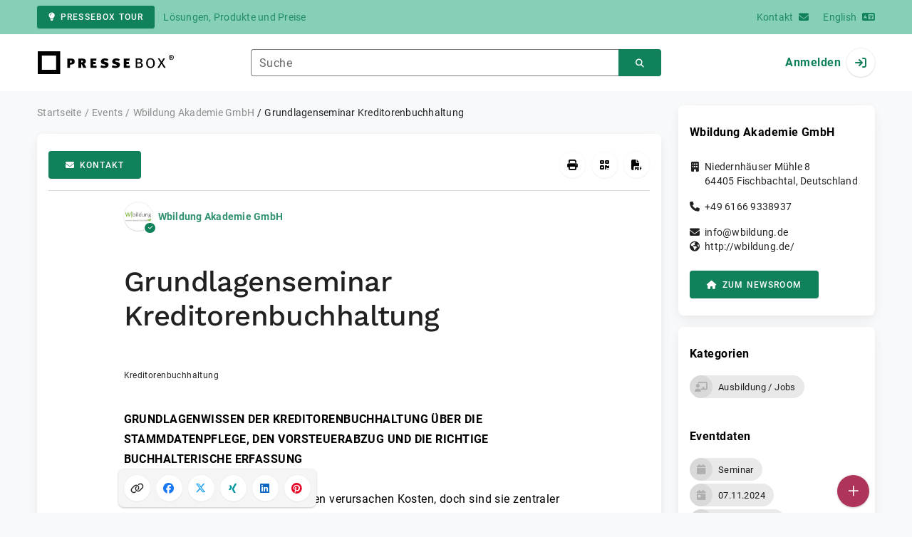

--- FILE ---
content_type: text/html; charset=UTF-8
request_url: https://www.pressebox.de/events/wbildung-akademie-gmbh/grundlagenseminar-kreditorenbuchhaltung/eventid/36952
body_size: 30910
content:
<!DOCTYPE html>
<html lang="de-DE" data-unn-base-page="two-columns" data-unn-page="event.show">
<!--suppress HtmlRequiredTitleElement-->
<head prefix="article: http://ogp.me/ns/article# fb: http://ogp.me/ns/fb# og: http://ogp.me/ns#">
    <meta charset="utf-8" />
<meta http-equiv="X-UA-Compatible" content="IE=edge" />
<meta name="description" content="Wbildung Akademie GmbH, GRUNDLAGENWISSEN DER KREDITORENBUCHHALTUNG ÜBER DIE STAMMDATENPFLEGE, DEN VORSTEUERABZUG UND DIE RICHTIGE BUCHHALTERISCH…" />
<meta name="keywords" content="" />
<meta name="publisher" content="unn | UNITED NEWS NETWORK GmbH" />
<meta name="robots" content="index,follow,max-snippet:-1,max-image-preview:large" />
<meta name="theme-color" content="#ffffff" />
<meta name="viewport" content="width=device-width, initial-scale=1.0" />
            <meta property="fb:app_id" content="143739285693586" />
            <meta property="og:type" content="article" />
            <meta property="og:url" content="https://www.pressebox.de/events/wbildung-akademie-gmbh/grundlagenseminar-kreditorenbuchhaltung/eventid/36952" />
            <meta property="og:title" content="Grundlagenseminar Kreditorenbuchhaltung" />
            <meta property="og:description" content="GRUNDLAGENWISSEN DER KREDITORENBUCHHALTUNG ÜBER DIE STAMMDATENPFLEGE, DEN VORSTEUERABZUG UND DIE RICHTIGE BUCHHALTERISCHE ERFASSUNG
Die Kreditorenbuchhaltung: Kreditoren..." />
            <meta property="article:published_time" content="2023-11-21T09:11:10+00:00" />
            <meta property="article:modified_time" content="2023-11-21T09:11:15+00:00" />
            <meta property="article:expiration_time" content="2024-11-07T16:00:00+00:00" />
            <meta property="og:image" content="https://cdn.pressebox.de/a/58f0f96e4a815c87/attachments/1431609.attachment/filename/Kreditoren.JPG" />
    
<title>Grundlagenseminar Kreditorenbuchhaltung (Online, 07.11.2024), Wbildung Akademie GmbH, Event - PresseBox</title>

                    <link href="https://www.pressebox.de/events/wbildung-akademie-gmbh/grundlagenseminar-kreditorenbuchhaltung/eventid/36952" rel="canonical" />
        

<!--suppress HtmlUnknownTarget-->
<link href="/opensearch.xml" rel="search" type="application/opensearchdescription+xml" title="PresseBox Pressemitteilungssuche" />

<!--suppress HtmlUnknownTarget-->
<link href="/favicon.ico" rel="shortcut icon" type="image/x-icon" />

<!--suppress ALL-->
<script>if(!"gdprAppliesGlobally" in window){window.gdprAppliesGlobally=true}if(!("cmp_id" in window)||window.cmp_id<1){window.cmp_id=0}if(!("cmp_cdid" in window)){window.cmp_cdid=22815}if(!("cmp_params" in window)){window.cmp_params=""}if(!("cmp_host" in window)){window.cmp_host="d.delivery.consentmanager.net"}if(!("cmp_cdn" in window)){window.cmp_cdn="cdn.consentmanager.net"}if(!("cmp_proto" in window)){window.cmp_proto="https:"}if(!("cmp_codesrc" in window)){window.cmp_codesrc="1"}window.cmp_getsupportedLangs=function(){var b=["DE","EN","FR","IT","NO","DA","FI","ES","PT","RO","BG","ET","EL","GA","HR","LV","LT","MT","NL","PL","SV","SK","SL","CS","HU","RU","SR","ZH","TR","UK","AR","BS"];if("cmp_customlanguages" in window){for(var a=0;a<window.cmp_customlanguages.length;a++){b.push(window.cmp_customlanguages[a].l.toUpperCase())}}return b};window.cmp_getRTLLangs=function(){var a=["AR"];if("cmp_customlanguages" in window){for(var b=0;b<window.cmp_customlanguages.length;b++){if("r" in window.cmp_customlanguages[b]&&window.cmp_customlanguages[b].r){a.push(window.cmp_customlanguages[b].l)}}}return a};window.cmp_getlang=function(j){if(typeof(j)!="boolean"){j=true}if(j&&typeof(cmp_getlang.usedlang)=="string"&&cmp_getlang.usedlang!==""){return cmp_getlang.usedlang}var g=window.cmp_getsupportedLangs();var c=[];var f=location.hash;var e=location.search;var a="languages" in navigator?navigator.languages:[];if(f.indexOf("cmplang=")!=-1){c.push(f.substr(f.indexOf("cmplang=")+8,2).toUpperCase())}else{if(e.indexOf("cmplang=")!=-1){c.push(e.substr(e.indexOf("cmplang=")+8,2).toUpperCase())}else{if("cmp_setlang" in window&&window.cmp_setlang!=""){c.push(window.cmp_setlang.toUpperCase())}else{if(a.length>0){for(var d=0;d<a.length;d++){c.push(a[d])}}}}}if("language" in navigator){c.push(navigator.language)}if("userLanguage" in navigator){c.push(navigator.userLanguage)}var h="";for(var d=0;d<c.length;d++){var b=c[d].toUpperCase();if(g.indexOf(b)!=-1){h=b;break}if(b.indexOf("-")!=-1){b=b.substr(0,2)}if(g.indexOf(b)!=-1){h=b;break}}if(h==""&&typeof(cmp_getlang.defaultlang)=="string"&&cmp_getlang.defaultlang!==""){return cmp_getlang.defaultlang}else{if(h==""){h="EN"}}h=h.toUpperCase();return h};(function(){var u=document;var v=u.getElementsByTagName;var h=window;var o="";var b="_en";if("cmp_getlang" in h){o=h.cmp_getlang().toLowerCase();if("cmp_customlanguages" in h){for(var q=0;q<h.cmp_customlanguages.length;q++){if(h.cmp_customlanguages[q].l.toUpperCase()==o.toUpperCase()){o="en";break}}}b="_"+o}function x(i,e){var w="";i+="=";var s=i.length;var d=location;if(d.hash.indexOf(i)!=-1){w=d.hash.substr(d.hash.indexOf(i)+s,9999)}else{if(d.search.indexOf(i)!=-1){w=d.search.substr(d.search.indexOf(i)+s,9999)}else{return e}}if(w.indexOf("&")!=-1){w=w.substr(0,w.indexOf("&"))}return w}var k=("cmp_proto" in h)?h.cmp_proto:"https:";if(k!="http:"&&k!="https:"){k="https:"}var g=("cmp_ref" in h)?h.cmp_ref:location.href;var j=u.createElement("script");j.setAttribute("data-cmp-ab","1");var c=x("cmpdesign","cmp_design" in h?h.cmp_design:"");var f=x("cmpregulationkey","cmp_regulationkey" in h?h.cmp_regulationkey:"");var r=x("cmpgppkey","cmp_gppkey" in h?h.cmp_gppkey:"");var n=x("cmpatt","cmp_att" in h?h.cmp_att:"");j.src=k+"//"+h.cmp_host+"/delivery/cmp.php?"+("cmp_id" in h&&h.cmp_id>0?"id="+h.cmp_id:"")+("cmp_cdid" in h?"&cdid="+h.cmp_cdid:"")+"&h="+encodeURIComponent(g)+(c!=""?"&cmpdesign="+encodeURIComponent(c):"")+(f!=""?"&cmpregulationkey="+encodeURIComponent(f):"")+(r!=""?"&cmpgppkey="+encodeURIComponent(r):"")+(n!=""?"&cmpatt="+encodeURIComponent(n):"")+("cmp_params" in h?"&"+h.cmp_params:"")+(u.cookie.length>0?"&__cmpfcc=1":"")+"&l="+o.toLowerCase()+"&o="+(new Date()).getTime();j.type="text/javascript";j.async=true;if(u.currentScript&&u.currentScript.parentElement){u.currentScript.parentElement.appendChild(j)}else{if(u.body){u.body.appendChild(j)}else{var t=v("body");if(t.length==0){t=v("div")}if(t.length==0){t=v("span")}if(t.length==0){t=v("ins")}if(t.length==0){t=v("script")}if(t.length==0){t=v("head")}if(t.length>0){t[0].appendChild(j)}}}var m="js";var p=x("cmpdebugunminimized","cmpdebugunminimized" in h?h.cmpdebugunminimized:0)>0?"":".min";var a=x("cmpdebugcoverage","cmp_debugcoverage" in h?h.cmp_debugcoverage:"");if(a=="1"){m="instrumented";p=""}var j=u.createElement("script");j.src=k+"//"+h.cmp_cdn+"/delivery/"+m+"/cmp"+b+p+".js";j.type="text/javascript";j.setAttribute("data-cmp-ab","1");j.async=true;if(u.currentScript&&u.currentScript.parentElement){u.currentScript.parentElement.appendChild(j)}else{if(u.body){u.body.appendChild(j)}else{var t=v("body");if(t.length==0){t=v("div")}if(t.length==0){t=v("span")}if(t.length==0){t=v("ins")}if(t.length==0){t=v("script")}if(t.length==0){t=v("head")}if(t.length>0){t[0].appendChild(j)}}}})();window.cmp_addFrame=function(b){if(!window.frames[b]){if(document.body){var a=document.createElement("iframe");a.style.cssText="display:none";if("cmp_cdn" in window&&"cmp_ultrablocking" in window&&window.cmp_ultrablocking>0){a.src="//"+window.cmp_cdn+"/delivery/empty.html"}a.name=b;a.setAttribute("title","Intentionally hidden, please ignore");a.setAttribute("role","none");a.setAttribute("tabindex","-1");document.body.appendChild(a)}else{window.setTimeout(window.cmp_addFrame,10,b)}}};window.cmp_rc=function(h){var b=document.cookie;var f="";var d=0;while(b!=""&&d<100){d++;while(b.substr(0,1)==" "){b=b.substr(1,b.length)}var g=b.substring(0,b.indexOf("="));if(b.indexOf(";")!=-1){var c=b.substring(b.indexOf("=")+1,b.indexOf(";"))}else{var c=b.substr(b.indexOf("=")+1,b.length)}if(h==g){f=c}var e=b.indexOf(";")+1;if(e==0){e=b.length}b=b.substring(e,b.length)}return(f)};window.cmp_stub=function(){var a=arguments;__cmp.a=__cmp.a||[];if(!a.length){return __cmp.a}else{if(a[0]==="ping"){if(a[1]===2){a[2]({gdprApplies:gdprAppliesGlobally,cmpLoaded:false,cmpStatus:"stub",displayStatus:"hidden",apiVersion:"2.2",cmpId:31},true)}else{a[2](false,true)}}else{if(a[0]==="getUSPData"){a[2]({version:1,uspString:window.cmp_rc("")},true)}else{if(a[0]==="getTCData"){__cmp.a.push([].slice.apply(a))}else{if(a[0]==="addEventListener"||a[0]==="removeEventListener"){__cmp.a.push([].slice.apply(a))}else{if(a.length==4&&a[3]===false){a[2]({},false)}else{__cmp.a.push([].slice.apply(a))}}}}}}};window.cmp_gpp_ping=function(){return{gppVersion:"1.0",cmpStatus:"stub",cmpDisplayStatus:"hidden",supportedAPIs:["tcfca","usnat","usca","usva","usco","usut","usct"],cmpId:31}};window.cmp_gppstub=function(){var a=arguments;__gpp.q=__gpp.q||[];if(!a.length){return __gpp.q}var g=a[0];var f=a.length>1?a[1]:null;var e=a.length>2?a[2]:null;if(g==="ping"){return window.cmp_gpp_ping()}else{if(g==="addEventListener"){__gpp.e=__gpp.e||[];if(!("lastId" in __gpp)){__gpp.lastId=0}__gpp.lastId++;var c=__gpp.lastId;__gpp.e.push({id:c,callback:f});return{eventName:"listenerRegistered",listenerId:c,data:true,pingData:window.cmp_gpp_ping()}}else{if(g==="removeEventListener"){var h=false;__gpp.e=__gpp.e||[];for(var d=0;d<__gpp.e.length;d++){if(__gpp.e[d].id==e){__gpp.e[d].splice(d,1);h=true;break}}return{eventName:"listenerRemoved",listenerId:e,data:h,pingData:window.cmp_gpp_ping()}}else{if(g==="getGPPData"){return{sectionId:3,gppVersion:1,sectionList:[],applicableSections:[0],gppString:"",pingData:window.cmp_gpp_ping()}}else{if(g==="hasSection"||g==="getSection"||g==="getField"){return null}else{__gpp.q.push([].slice.apply(a))}}}}}};window.cmp_msghandler=function(d){var a=typeof d.data==="string";try{var c=a?JSON.parse(d.data):d.data}catch(f){var c=null}if(typeof(c)==="object"&&c!==null&&"__cmpCall" in c){var b=c.__cmpCall;window.__cmp(b.command,b.parameter,function(h,g){var e={__cmpReturn:{returnValue:h,success:g,callId:b.callId}};d.source.postMessage(a?JSON.stringify(e):e,"*")})}if(typeof(c)==="object"&&c!==null&&"__uspapiCall" in c){var b=c.__uspapiCall;window.__uspapi(b.command,b.version,function(h,g){var e={__uspapiReturn:{returnValue:h,success:g,callId:b.callId}};d.source.postMessage(a?JSON.stringify(e):e,"*")})}if(typeof(c)==="object"&&c!==null&&"__tcfapiCall" in c){var b=c.__tcfapiCall;window.__tcfapi(b.command,b.version,function(h,g){var e={__tcfapiReturn:{returnValue:h,success:g,callId:b.callId}};d.source.postMessage(a?JSON.stringify(e):e,"*")},b.parameter)}if(typeof(c)==="object"&&c!==null&&"__gppCall" in c){var b=c.__gppCall;window.__gpp(b.command,function(h,g){var e={__gppReturn:{returnValue:h,success:g,callId:b.callId}};d.source.postMessage(a?JSON.stringify(e):e,"*")},"parameter" in b?b.parameter:null,"version" in b?b.version:1)}};window.cmp_setStub=function(a){if(!(a in window)||(typeof(window[a])!=="function"&&typeof(window[a])!=="object"&&(typeof(window[a])==="undefined"||window[a]!==null))){window[a]=window.cmp_stub;window[a].msgHandler=window.cmp_msghandler;window.addEventListener("message",window.cmp_msghandler,false)}};window.cmp_setGppStub=function(a){if(!(a in window)||(typeof(window[a])!=="function"&&typeof(window[a])!=="object"&&(typeof(window[a])==="undefined"||window[a]!==null))){window[a]=window.cmp_gppstub;window[a].msgHandler=window.cmp_msghandler;window.addEventListener("message",window.cmp_msghandler,false)}};window.cmp_addFrame("__cmpLocator");if(!("cmp_disableusp" in window)||!window.cmp_disableusp){window.cmp_addFrame("__uspapiLocator")}if(!("cmp_disabletcf" in window)||!window.cmp_disabletcf){window.cmp_addFrame("__tcfapiLocator")}if(!("cmp_disablegpp" in window)||!window.cmp_disablegpp){window.cmp_addFrame("__gppLocator")}window.cmp_setStub("__cmp");if(!("cmp_disabletcf" in window)||!window.cmp_disabletcf){window.cmp_setStub("__tcfapi")}if(!("cmp_disableusp" in window)||!window.cmp_disableusp){window.cmp_setStub("__uspapi")}if(!("cmp_disablegpp" in window)||!window.cmp_disablegpp){window.cmp_setGppStub("__gpp")};</script>

<link rel="preload" as="style" href="https://www.pressebox.de/build/assets/app-79a06cd2.css" /><link rel="stylesheet" href="https://www.pressebox.de/build/assets/app-79a06cd2.css" /><style >[wire\:loading], [wire\:loading\.delay], [wire\:loading\.inline-block], [wire\:loading\.inline], [wire\:loading\.block], [wire\:loading\.flex], [wire\:loading\.table], [wire\:loading\.grid], [wire\:loading\.inline-flex] {display: none;}[wire\:loading\.delay\.shortest], [wire\:loading\.delay\.shorter], [wire\:loading\.delay\.short], [wire\:loading\.delay\.long], [wire\:loading\.delay\.longer], [wire\:loading\.delay\.longest] {display:none;}[wire\:offline] {display: none;}[wire\:dirty]:not(textarea):not(input):not(select) {display: none;}input:-webkit-autofill, select:-webkit-autofill, textarea:-webkit-autofill {animation-duration: 50000s;animation-name: livewireautofill;}@keyframes livewireautofill { from {} }</style>
</head>
<body class="d-flex flex-column"  itemscope itemtype="http://schema.org/Event" >
<nav class="navbar navbar-light bg-primary-200 text-primary-700 py-0 shadow-0 small d-print-none" data-unn-component="global.toolbar" data-unn-component-instance-id="ksOKQkD5yiUejV2xJ6cM">
    <div class="container">
        <a
            href="https://info.pressebox.de/"
            target="_blank"
            class="btn btn-primary btn-sm"
            data-unn-ga-category="global toolbar"
            data-unn-ga-label="PresseBox Tour"
        >
            <i class="fas fa-lightbulb cme-2" aria-hidden="true"></i>PresseBox Tour
        </a>
        <span class="d-none d-md-inline text-body2 cms-3 ">Lösungen, Produkte und Preise</span>

        <a href="https://info.pressebox.de/kontakt/" target="_blank" class="ms-auto">
            <span class="d-none d-sm-inline text-body2">Kontakt</span><i class="fas fa-envelope cms-2" aria-hidden="true"></i>
        </a>
                                    
                <a href="https://www.pressebox.com" class="cms-5">
                    <span class="d-none d-sm-inline text-body2">English</span><i class="fas fa-language cms-2" aria-hidden="true"></i>
                </a>
                        </div>
</nav>
<nav class="bg-white navbar navbar-light py-0 shadow-0 position-sticky d-print-none" data-unn-component="global.top-bar" data-unn-component-instance-id="j1rfoz6HWi99soDoKPNX">
    <div class="container">
        <div class="row flex-fill align-items-center">
            <div class="col-auto col-sm-5 col-md-4 col-lg-3 order-1 d-flex flex-fill align-items-center">
                <a href="/" class="d-inline-flex navbar-brand m-0 p-0 logo logo-dark">
                    <span class="visually-hidden-focusable">Zur Startseite</span>
                </a>
            </div>

                            <div class="col-auto col-sm-5 col-lg-6 order-3 order-sm-2 d-none d-sm-flex pt-3 pt-sm-0 flex-fill align-items-center js-search-form-wrapper">
                    <form method="post" action="https://www.pressebox.de/events/suche" class="w-100">
                        <div class="input-group flex-nowrap">
                            <div data-unn-component="global.clearable-input" data-unn-component-instance-id="OyVmtUUPy6uKKW8g33Ct" class="flex-fill force-hide">
    <div class="form-outline">
                                    <input
                                        id="search_j1rfoz6HWi99soDoKPNX"
                                        name="keywords"
                                        type="search"
                                        value=""
                                        class="form-control"
                                        required
                                        minlength="2"
                                    />
                                    <label class="form-label text-truncate" for="search_j1rfoz6HWi99soDoKPNX">Suche</label>
                                </div>
    <button type="button" class="clear" aria-label="Zurücksetzen"><i class="far fa-times" aria-hidden="true"></i></button>
</div>
                            <button
                                type="submit"
                                class="btn btn-primary"
                                aria-label="Suchen"
                                data-unn-ga-category="global top bar"
                                data-unn-ga-label="Suchen"
                            >
                                <i class="fas fa-search" aria-hidden="true"></i>
                            </button>
                        </div>

                        <input type="hidden" name="_token" value="B8TuoRX10Wd74w9jz3utX4nsLWQNBgKbjmau1aBq">                    </form>
                </div>

                <div class="col-auto col-sm-2 col-md-3 order-2 order-sm-3 d-flex align-items-center">
                    <div class="d-flex w-100 align-items-center justify-content-end">
                        <button type="button" class="d-sm-none btn btn-primary btn-floating cme-5 js-search-toggle" aria-label="Suchen">
                            <i class="fas fa-search" aria-hidden="true"></i>
                        </button>

                                                    <a
                                href="/login"
                                class="d-flex align-items-center fw-bold"
                                data-mdb-toggle="modal"
                                data-mdb-target="#login"
                            >
                                <span class="d-none d-md-inline-block cme-2 pe-none">Anmelden</span>
                                <span class="avatar bg-white rounded-circle shadow-1-strong pe-none">
                                    <i class="fas fa-sign-in" aria-hidden="true"></i>
                                </span>
                            </a>
                                            </div>
                </div>
                    </div>
    </div>
</nav>

<div class="flex-fill flex-shrink-0 cmt-5 cmb-5">
    <div class="container h-100">
        <div class="row g-4 h-100">
            <div class="col-md-7 col-lg-8 col-xl-9">
                    <nav class="d-print-none" data-unn-component="global.breadcrumbs" data-unn-component-instance-id="x25cz87tAqmpQb6hrLj0">
    <ol itemscope itemtype="http://schema.org/BreadcrumbList" class="breadcrumb">
                    <li
                class="breadcrumb-item text-body2"
                itemprop="itemListElement"
                itemscope
                itemtype="http://schema.org/ListItem"
            >
                <a href="/" itemprop="item">
                    <span itemprop="name">Startseite</span>
                </a>
                <meta itemprop="position" content="1" />
            </li>
                    <li
                class="breadcrumb-item text-body2"
                itemprop="itemListElement"
                itemscope
                itemtype="http://schema.org/ListItem"
            >
                <a href="/events" itemprop="item">
                    <span itemprop="name">Events</span>
                </a>
                <meta itemprop="position" content="2" />
            </li>
                    <li
                class="breadcrumb-item text-body2"
                itemprop="itemListElement"
                itemscope
                itemtype="http://schema.org/ListItem"
            >
                <a href="/newsroom/wbildung-akademie-gmbh/pressemitteilungen" itemprop="item">
                    <span itemprop="name">Wbildung Akademie GmbH</span>
                </a>
                <meta itemprop="position" content="3" />
            </li>
                    <li
                class="breadcrumb-item active pe-none text-body2"
                itemprop="itemListElement"
                itemscope
                itemtype="http://schema.org/ListItem"
            >
                <a href="/events/wbildung-akademie-gmbh/grundlagenseminar-kreditorenbuchhaltung/eventid/36952" itemprop="item">
                    <span itemprop="name">Grundlagenseminar Kreditorenbuchhaltung</span>
                </a>
                <meta itemprop="position" content="4" />
            </li>
            </ol>
</nav>

    <main class="card overflow-hidden">
        <div class="card-body">
            <div class="d-flex flex-wrap align-items-center cpb-4 cmb-4 border-hr border-bottom d-print-none" data-unn-component="event.toolbar" data-unn-component-instance-id="gt99iP4xwXz3LUPmTVlR">
    
                        <a
                href="javascript:void(0)"
                class="btn btn-primary text-nowrap"
                data-mdb-toggle="modal"
                data-mdb-target="#contact"
                data-unn-email-hash="d14f22628f1b0eec514c5a28639d2d0402a730afdf85cbc162489ca309276f80"
                data-unn-email-subject="Kontaktanfrage zu Ihrem Event „Grundlagenseminar Kreditorenbuchhaltung“"
                data-unn-ga-category="event toolbar"
                data-unn-ga-label="Kontakt"
            >
                <i class="fas fa-envelope cme-2" aria-hidden="true"></i>Kontakt
            </a>
                        
    <div class="ms-auto d-flex">
        <button
            type="button"
            class="btn btn-white btn-floating text-reset dropdown-toggle d-lg-none"
            title="Aktionen"
            aria-expanded="false"
            aria-label="Aktionen"
            data-mdb-toggle="dropdown"
        >
            <i class="fas fa-lg fa-ellipsis-v" aria-hidden="true"></i>
        </button>
        <div class="dropdown-menu dropdown-menu-end d-lg-none bg-neutral-50 cp-2 cms-2 cmt-2">
            <div class="actions d-flex">
    <button
        type="button"
        class="btn btn-white btn-floating text-reset js-print"
        title="Drucken"
        aria-label="Drucken"
        data-unn-ga-category="event toolbar"
        data-unn-ga-label="Drucken"
    >
        <i class="fas fa-lg fa-print" aria-hidden="true"></i>
    </button>

    <button
        type="button"
        class="btn btn-white btn-floating text-reset cms-2"
        title="QR-Code abrufen"
        aria-label="QR-Code abrufen"
        data-mdb-toggle="modal"
        data-mdb-target="#qr-code"
        data-unn-ga-category="event toolbar"
        data-unn-ga-label="QR-Code abrufen"
    >
        <i class="fas fa-lg fa-qrcode" aria-hidden="true"></i>
    </button>

            <a
            href="/events/wbildung-akademie-gmbh/grundlagenseminar-kreditorenbuchhaltung/eventid/36952.pdf"
            target="_blank"
            class="btn btn-white btn-floating text-reset cms-2"
            title="Als PDF-Datei herunterladen"
            aria-label="Als PDF-Datei herunterladen"
            data-unn-ga-category="event toolbar"
            data-unn-ga-label="Als PDF-Datei herunterladen"
        >
            <i class="fas fa-lg fa-file-pdf" aria-hidden="true"></i>
        </a>
    </div>
        </div>

        <div class="d-none d-lg-block">
            <div class="actions d-flex">
    <button
        type="button"
        class="btn btn-white btn-floating text-reset js-print"
        title="Drucken"
        aria-label="Drucken"
        data-unn-ga-category="event toolbar"
        data-unn-ga-label="Drucken"
    >
        <i class="fas fa-lg fa-print" aria-hidden="true"></i>
    </button>

    <button
        type="button"
        class="btn btn-white btn-floating text-reset cms-2"
        title="QR-Code abrufen"
        aria-label="QR-Code abrufen"
        data-mdb-toggle="modal"
        data-mdb-target="#qr-code"
        data-unn-ga-category="event toolbar"
        data-unn-ga-label="QR-Code abrufen"
    >
        <i class="fas fa-lg fa-qrcode" aria-hidden="true"></i>
    </button>

            <a
            href="/events/wbildung-akademie-gmbh/grundlagenseminar-kreditorenbuchhaltung/eventid/36952.pdf"
            target="_blank"
            class="btn btn-white btn-floating text-reset cms-2"
            title="Als PDF-Datei herunterladen"
            aria-label="Als PDF-Datei herunterladen"
            data-unn-ga-category="event toolbar"
            data-unn-ga-label="Als PDF-Datei herunterladen"
        >
            <i class="fas fa-lg fa-file-pdf" aria-hidden="true"></i>
        </a>
    </div>
        </div>
    </div>
</div>

            <div class="row g-0">
                <div class="col-lg-9 mx-auto">
                    <div class="d-none d-print-block text-body2">
    <div class="row g-3">
        <div class="col-10 d-flex align-items-center">
            <div class="logo logo-dark"></div>
        </div>
        <div class="col-2 d-flex align-items-center">
            <img
                src="[data-uri]"
                class="w-100 qr-code"
                alt="QR-Code für die aktuelle URL"
            />
        </div>
    </div>

    <p class="cpy-2 m-0 border-bottom border-2">Event ID: 36952</p>

    <div class="cpy-2 cmb-6 border-bottom border-2">
        <div class="row g-3">
            <div class="col-8">
                <strong class="d-block">Wbildung Akademie GmbH</strong>
                                    <span class="d-block">Niedernhäuser Mühle 8</span>
                                                    <span>64405</span>
                                                    <span>Fischbachtal</span>,
                                                    <span>Deutschland</span>
                                                    <span class="d-block fw-bold">http://wbildung.de/</span>
                            </div>
            <div class="col-4 text-end">
                                    <strong class="d-block">Ansprechpartner:in</strong>
                                            <span class="d-block fw-bold" data-unn-email-hash="d14f22628f1b0eec514c5a28639d2d0402a730afdf85cbc162489ca309276f80"></span>
                                                </div>
        </div>
    </div>
</div>

                    <div class="d-flex align-items-center cmb-12 d-print-none">
                        <div class="d-inline-flex position-relative cme-2" style="font-size: 18px;" data-unn-component="global.avatar" data-unn-component-instance-id="jRGZjGzT5wXLDJUqMPC9">
            <!--suppress HtmlRequiredAltAttribute, RequiredAttributes-->
        <img class="object-fit-contain bg-white rounded-circle shadow-1-strong" width="40" height="40" loading="lazy" src="https://cdn.pressebox.de/f/b5b16a0622244eb7/logos/1020898/500_500.gif" alt="Logo der Firma Wbildung Akademie GmbH" />
    
            <i
            class="fas fa-check badge d-flex align-items-center justify-content-center position-absolute rounded-circle bg-primary text-white"
            aria-hidden="true"
        ></i>
    </div>
                        <span class="text-body2 text-truncate">
                                                            <a href="https://www.pressebox.de/newsroom/wbildung-akademie-gmbh/pressemitteilungen" rel="author" class="fw-bold">Wbildung Akademie GmbH</a>
                                                    </span>
                    </div>

                    <article>
                        <h1 class="cmb-10" itemprop="name" lang="de">Grundlagenseminar Kreditorenbuchhaltung</h1>
                        
                        
                                                    <div id="attachments-carousel_pX3BgQ805No3gNry0SLO" class="carousel slide cmb-10" data-mdb-interval="false" data-mdb-ride="carousel" data-unn-component="global.attachments-carousel" data-unn-component-instance-id="pX3BgQ805No3gNry0SLO">
        <div class="carousel-inner">
                    <a onclick="Livewire.emit(&quot;updateAttachmentDetails&quot;, &quot;5ZRPa9wwEMW/StA9lv+vrT0tLSS0NNlD2lwWgmSNbaWyLCQ5myXsd6+0drNlC4Gee7KY4c2897Ple1IRZB3/JKm1iCQxebOkJqgZ9cGIrndobUlMUHgkCUEcbGOEdmJUoZT60lcDXLjRgGJT0/dUukl1obkiSNgfgsOI1ozEvuJ3Saq6iXZwUod54ZATpOhwOib5nxOjL9ubZZQ28CJgj9bU696En3dP8pKgjda7byMHaXdbA9ZuR+Oo3Gix2zhHm34A5XYP/TQwRYVE3oNP6HMiA62EZk5yN5sbwNHP1NG5kHh/tHETlbcwoxAkreqFxNx5FNz1obHKy8W9UA4UB34W5eWpl517F7KwWgzwcNAzA+9ODB4S3gPToeKlk5HhVBcE9c5pSzBuuIp0yAxsfI04YIPTtCiytGrrtkihhQzTdwgWJznOElzG2P3G8ZTkWVLG9ZP38eptRvPCoyDJ/4D3WUN3gTf/GG9eNEUZZymUjDIa/yveZ+33HY+zWz0xKWwP5m759lNP5JEJyf0Futr8pBwGAVc3A7tFC693yffZbuFJYQV7a8ZxwPtFe00X7XU3sB7PGQbhHAjp26AuMlcfZKa4qNq4rUvIaZUUTbW6yHwKGJ1ruBUSwm3Gf1/j8GJfwg9hK+kBTPgOjr8A&quot;)" role="button" data-unn-component="global.attachment-details-link" data-unn-component-instance-id="0gPjtaHanPTG2175P4Gy" class="carousel-item text-reset active">
    <figure class="mb-0">
                    <div class="position-relative overflow-hidden ar-16-10" data-unn-component="global.image" data-unn-component-instance-id="az0up6kCXUM4RcDUIdLD" itemprop="image" itemscope="itemscope" itemtype="https://schema.org/ImageObject">
            <meta itemprop="representativeOfPage" content="true" />
    
            <meta itemprop="url" content="https://cdn.pressebox.de/a/58f0f96e4a815c87/attachments/1431609.attachment/filename/Kreditoren.JPG" />
                    <meta itemprop="caption" lang="de" content="Kreditorenbuchhaltung" />
                            
    <picture>
                                    <source srcset="https://cdn.pressebox.de/r/2255328f9f52efe3/attachments/14/31/60/thumbnail_1431609_746x466.webp" type="image/webp" />
                                                <source srcset="https://cdn.pressebox.de/r/245c56032e6baba0/attachments/14/31/60/thumbnail_1431609_746x466.jpg" type="image/jpeg" />
                    
        <!--suppress HtmlRequiredAltAttribute, RequiredAttributes-->
        <img
            width="746" src="https://cdn.pressebox.de/r/245c56032e6baba0/attachments/14/31/60/thumbnail_1431609_746x466.jpg" height="289" alt="Kreditoren.JPG" loading="eager"
            class="position-absolute object-fit-cover blur"
        />
    </picture>
    <picture
        itemprop="thumbnail"
        itemscope itemtype="https://schema.org/ImageObject">
        <meta itemprop="width" content="746" />
        <meta itemprop="height" content="289" />
                    <meta itemprop="caption" lang="de" content="Kreditorenbuchhaltung" />
                
                                    <source
                    srcset="https://cdn.pressebox.de/r/2255328f9f52efe3/attachments/14/31/60/thumbnail_1431609_746x466.webp"
                    type="image/webp" />
                                                <source
                    srcset="https://cdn.pressebox.de/r/245c56032e6baba0/attachments/14/31/60/thumbnail_1431609_746x466.jpg"
                    type="image/jpeg" />
                    
        <!--suppress HtmlRequiredAltAttribute, RequiredAttributes-->
        <img
            width="746" src="https://cdn.pressebox.de/r/245c56032e6baba0/attachments/14/31/60/thumbnail_1431609_746x466.jpg" height="289" alt="Kreditoren.JPG" loading="eager"
            class="position-absolute object-fit-contain w-100 h-100"
            aria-hidden="true"
            itemprop="url"
        />
    </picture>

    
</div>
                    <figcaption class="text-caption text-truncate cmt-3" lang="de">Kreditorenbuchhaltung</figcaption>
                </figure>
</a>
            </div>
    </div>
                        
                        <div itemprop="description" lang="de"><b>GRUNDLAGENWISSEN DER KREDITORENBUCHHALTUNG ÜBER DIE STAMMDATENPFLEGE, DEN VORSTEUERABZUG UND DIE RICHTIGE BUCHHALTERISCHE ERFASSUNG</b><br />
<br />
Die Kreditorenbuchhaltung: Kreditoren verursachen Kosten, doch sind sie zentraler Teil des betrieblichen Rechnungswesens. Sie stellen „günstige“ Kredite dar und dienen auch der Liquiditätssteuerung. Damit die Basis der zu erfassenden Daten auch in digitalisierten Unternehmen stimmt, ist aktuelles und praxisorientiertes Fachwissen erforderlich. In diesem praxisnahen Seminar erhalten Sie ein kompaktes Grundlagenwissen über die Stammdatenpflege, den Vorsteuerabzug und die richtige buchhalterische Erfassung bei Inland- und Importfällen sowie zu die rechtlich relevanten Aspekte. Viele praktische Beispiele vereinfachen die Materie und schärfen den Blick für das Wesentliche.<br />
<br />
<b>INHALTE DES SEMINARS „KREDITORENBUCHHALTUNG – GRUNDLAGENSEMINAR“</b><br />

<ul class="bbcode_list">
<li>Stammdatenpflege</li>
<li>Neuanlage Kreditoren</li>
<li>OPOS-Verwaltung und –Auswertung</li>
<li>Archivierungsfristen und –pflichten</li>
<li>GoBD – Vorschriften der Finanzverwaltung zur Digitalisierung</li>
<li>Entstehung der Vorsteuer</li>
<li>Ordnungsgemäße Rechnung</li>
<li>Kleinbetragsrechnung</li>
<li>Kleinunternehmer-Rechnung</li>
<li>Elektronische Rechnung</li>
<li>Anzahlungsrechnung und Schlussrechnungen</li>
<li>Preisnachlässe</li>
<li>Rechnungskorrektur und Gutschriften</li>
<li>Buchhalterische Erfassung von Einkäufen (Lieferungen und Dienstleistungen) im Inland</li>
<li>Buchhalterische Erfassung von Einkäufen aus dem EU-Land</li>
<li>Buchhalterische Erfassung von Einkäufen aus dem Drittland</li>
<li>Reverse Charge</li>
<li>Rechtliche Grundlagen (Kaufvertrag, Verzug und Verzugsschaden, Mahnungen)</li>
<li>Vorbereitung Jahresabschluss</li>
<li>Fremdwährungsverbindlichkeiten</li>
<li>Debitorische Kreditoren</li>
</ul>
<b>IHR NUTZEN:</b><br />
<br />
Nach dem Seminar haben Sie ein fundiertes Wissen, um Debitoren und Kreditoren zu organisieren, zu pflegen und zu analysieren; Zudem sind Sie in der Lage, die Sachverhalte richtig zu buchen bzw. Buchungen auf deren Richtigkeit zu kontrollieren und wissen, auf welche Art und Weise Sie die Forderung absichern können, um Forderungsausfälle zu vermeiden. <br />
<br />
<b>TEILNEHMERKREIS:</b><br />
<br />
Neu- und Quereinsteiger sowie Mitarbeiter aus den Bereichen Steuern und Rechnungswesen sowie steuerberatender und prüfender Unternehmen, ebenso Fach- und Führungskräfte der Kreditorenbuchhaltung.<br />
<br />
<b>TRAINERIN</b><br />
<br />
<b>Frau Birgitta Dennerlein</b><br />
Steuerberaterin, Dipl. Betriebswirtin (BA) war Managerin bei einer international tätigen Steuerberatungs- und Wirtschaftsprüfungsgesellschaft („Big Four“). Seit 2011 ist sie selbständig tätig und berät als Steuerberaterin und Mediatorin mittelständische und familiengeführte Unternehmen. Sie ist langjährige Referentin mit dem Schwerpunkten im Bereich Unternehmensbesteuerung sowie Bilanzierung und schult als Trainerin und Coach Führungskräfte.</div>

                                                    <h3 class="text-body1 fw-bold cmt-10 mb-0">Ansprechpartner:in</h3>
                            <p>
                                                                        Christian Zagrodnik (<a href="javascript:void(0)" data-unn-email-hash="d14f22628f1b0eec514c5a28639d2d0402a730afdf85cbc162489ca309276f80"></a>)
                                                                    </p>
                        
                                            </article>
                </div>
            </div>

            <aside class="bg-neutral-50 cpy-10 cmx-ncard-x cmy-10 d-print-none">
                <div class="card-body py-0">
                    <div class="row g-0">
                        <div class="col-lg-9 mx-auto">
                            <div class="row gx-3 gy-5">
                                <div class="col-xl-6">
                                    <h3 class="text-caption fw-bold cmb-4">Event teilen:</h3>
                                    <div data-unn-component="global.share-bar" data-unn-component-instance-id="LzPNhS8BlUdTPR5u5Hjt">
    <form wire:id="2VleaDBpb2VMQ8a3Cqty" wire:initial-data="{&quot;fingerprint&quot;:{&quot;id&quot;:&quot;2VleaDBpb2VMQ8a3Cqty&quot;,&quot;name&quot;:&quot;form.share&quot;,&quot;locale&quot;:&quot;de_DE&quot;,&quot;path&quot;:&quot;events\/wbildung-akademie-gmbh\/grundlagenseminar-kreditorenbuchhaltung\/eventid\/36952&quot;,&quot;method&quot;:&quot;GET&quot;,&quot;v&quot;:&quot;acj&quot;},&quot;effects&quot;:{&quot;listeners&quot;:[]},&quot;serverMemo&quot;:{&quot;children&quot;:[],&quot;errors&quot;:[],&quot;htmlHash&quot;:&quot;97164b84&quot;,&quot;data&quot;:{&quot;class&quot;:&quot;rounded-5 cp-2 cm-n2&quot;,&quot;heading&quot;:&quot;Grundlagenseminar Kreditorenbuchhaltung&quot;,&quot;imageUrl&quot;:&quot;https:\/\/cdn.pressebox.de\/a\/58f0f96e4a815c87\/attachments\/1431609.attachment\/filename\/Kreditoren.JPG&quot;,&quot;platform&quot;:&quot;&quot;,&quot;popoverTarget&quot;:&quot;&quot;,&quot;shareableId&quot;:36952,&quot;shareableType&quot;:&quot;event&quot;,&quot;url&quot;:&quot;https:\/\/www.pressebox.de\/events\/wbildung-akademie-gmbh\/grundlagenseminar-kreditorenbuchhaltung\/eventid\/36952&quot;,&quot;platforms&quot;:{&quot;facebook&quot;:&quot;Facebook&quot;,&quot;twitter&quot;:&quot;X&quot;,&quot;xing&quot;:&quot;XING&quot;,&quot;linkedin&quot;:&quot;LinkedIn&quot;,&quot;pinterest&quot;:&quot;Pinterest&quot;},&quot;icons&quot;:{&quot;facebook&quot;:&quot;facebook&quot;,&quot;twitter&quot;:&quot;x-twitter&quot;,&quot;xing&quot;:&quot;xing&quot;,&quot;linkedin&quot;:&quot;linkedin&quot;,&quot;pinterest&quot;:&quot;pinterest&quot;}},&quot;dataMeta&quot;:[],&quot;checksum&quot;:&quot;d8d566d5eb4e2d277a89605a62b86237b5761bd6a8211d2187eb34597aa6caf6&quot;}}" class="d-inline-flex rounded-5 cp-2 cm-n2" wire:submit.prevent="share" data-unn-livewire="form.share">
    <button
        type="submit"
        name="platform"
        value="clipboard"
        class="btn btn-white btn-floating"
        title="Link kopieren"
        aria-label="Link kopieren"
        data-unn-ga-category="social share"
        data-unn-ga-label="Link kopieren"
                    data-unn-popover-content="Link kopiert"
            data-unn-popover-placement="right"
                wire:click="$set('platform', 'clipboard')"
    >
        <i class="far fa-lg fa-link" aria-hidden="true"></i>
    </button>
            <button
            type="submit"
            name="platform"
            value="facebook"
            class="btn btn-facebook btn-floating cms-2"
            title="Auf Facebook teilen"
            aria-label="Auf Facebook teilen"
            data-unn-ga-category="social share"
            data-unn-ga-label="Auf Facebook teilen"
            wire:click="$set('platform', 'facebook')"
        >
            <i class="fab fa-lg fa-facebook" aria-hidden="true"></i>
        </button>
            <button
            type="submit"
            name="platform"
            value="twitter"
            class="btn btn-twitter btn-floating cms-2"
            title="Auf X teilen"
            aria-label="Auf X teilen"
            data-unn-ga-category="social share"
            data-unn-ga-label="Auf X teilen"
            wire:click="$set('platform', 'twitter')"
        >
            <i class="fab fa-lg fa-x-twitter" aria-hidden="true"></i>
        </button>
            <button
            type="submit"
            name="platform"
            value="xing"
            class="btn btn-xing btn-floating cms-2"
            title="Auf XING teilen"
            aria-label="Auf XING teilen"
            data-unn-ga-category="social share"
            data-unn-ga-label="Auf XING teilen"
            wire:click="$set('platform', 'xing')"
        >
            <i class="fab fa-lg fa-xing" aria-hidden="true"></i>
        </button>
            <button
            type="submit"
            name="platform"
            value="linkedin"
            class="btn btn-linkedin btn-floating cms-2"
            title="Auf LinkedIn teilen"
            aria-label="Auf LinkedIn teilen"
            data-unn-ga-category="social share"
            data-unn-ga-label="Auf LinkedIn teilen"
            wire:click="$set('platform', 'linkedin')"
        >
            <i class="fab fa-lg fa-linkedin" aria-hidden="true"></i>
        </button>
            <button
            type="submit"
            name="platform"
            value="pinterest"
            class="btn btn-pinterest btn-floating cms-2"
            title="Auf Pinterest teilen"
            aria-label="Auf Pinterest teilen"
            data-unn-ga-category="social share"
            data-unn-ga-label="Auf Pinterest teilen"
            wire:click="$set('platform', 'pinterest')"
        >
            <i class="fab fa-lg fa-pinterest" aria-hidden="true"></i>
        </button>
    </form>

<!-- Livewire Component wire-end:2VleaDBpb2VMQ8a3Cqty --></div>
                                </div>

                                <div class="col-xl-6">
                                    <h3 class="text-caption fw-bold cmb-4" lang="de">Grundlagenseminar Kreditorenbuchhaltung</h3>
                                    <p class="text-caption cmb-4">Ein Event von Wbildung Akademie GmbH</p>
                                    <p class="text-caption mb-0">
                                        <time datetime="2023-11-21T10:11:10+01:00">
                                            Veröffentlicht am 21.11.2023
                                        </time>
                                    </p>
                                </div>
                            </div>
                        </div>
                    </div>
                </div>
            </aside>

            <!-- Begin GCP --><img src="https://www.pressebox.de/gcp.gif?r=aXuY4WSAWLfcy4FNq5dm6QAAALY&amp;u=0" alt="" class="view-counter" aria-hidden="true" /><!-- End GCP -->        </div>
    </main>

                    
                <small class="text-caption lh-sm cmt-12 d-none d-md-block d-print-block" data-unn-component="global.disclaimer" data-unn-component-instance-id="EtJ2AgytlPgaE9inyt4p">
    <span class="d-block">Für die oben stehenden Storys, das angezeigte Event bzw. das Stellenangebot sowie für das angezeigte Bild- und Tonmaterial ist allein der jeweils angegebene Herausgeber (siehe Firmeninfo bei Klick auf Bild/Titel oder Firmeninfo rechte Spalte) verantwortlich. Dieser ist in der Regel auch Urheber der Texte sowie der angehängten Bild-, Ton- und Informationsmaterialien.</span>
    <span class="d-block mt-2">Die Nutzung von hier veröffentlichten Informationen zur Eigeninformation und redaktionellen Weiterverarbeitung ist in der Regel kostenfrei. Bitte klären Sie vor einer Weiterverwendung urheberrechtliche Fragen mit dem angegebenen Herausgeber. Bei Veröffentlichung senden Sie bitte ein Belegexemplar an <a href="mailto:service@pressebox.de" class="text-reset">service@pressebox.de</a>.</span>
</small>
                <footer class="text-body2 d-none d-print-block cmt-12" data-unn-component="global.print-footer" data-unn-component-instance-id="nf6g3JswnQG2AMHrnsa9">
    <strong>Wichtiger Hinweis:</strong>
    <p>Eine systematische Speicherung dieser Daten sowie die Verwendung auch von Teilen dieses Datenbankwerks sind nur mit schriftlicher Genehmigung durch die unn | UNITED NEWS NETWORK GmbH gestattet.</p>
    <p>unn | UNITED NEWS NETWORK GmbH 2002–2026, Alle Rechte vorbehalten</p>
</footer>
            </div>
            <div class="col-md-5 col-lg-4 col-xl-3 d-print-none">
                    <aside>
        <div class="row g-3">
            <div class="col-12">
                                    <div class="card overflow-hidden" itemscope="" itemtype="http://schema.org/Organization" data-unn-component="global.company" data-unn-component-instance-id="oOLTIFPjnyTdT3SuoWmq" itemprop="organizer">
    <div class="position-relative overflow-hidden ar-16-10" data-unn-component="global.image-placeholder" data-unn-component-instance-id="KiiV5bMEq7H7KbjIXdq7">
    <span class="position-absolute opacity-40"></span>
    <div class="d-flex align-items-center justify-content-center position-absolute top-0 start-0 w-100 h-100">
        <div class="d-inline-flex position-relative" style="font-size: 58px;" data-unn-component="global.avatar" data-unn-component-instance-id="kMLZMQaM37UbPX3MZ6vN">
            <!--suppress HtmlRequiredAltAttribute, RequiredAttributes-->
        <img class="object-fit-contain bg-white rounded-circle shadow-1-strong" width="128" height="128" loading="lazy" src="https://cdn.pressebox.de/f/b5b16a0622244eb7/logos/1020898/500_500.gif" alt="Logo der Firma Wbildung Akademie GmbH" itemprop="logo" />
    
            <i
            class="fas fa-check badge d-flex align-items-center justify-content-center position-absolute rounded-circle bg-primary text-white"
            aria-hidden="true"
        ></i>
    </div>
    </div>
</div>
    <div class="card-body">
        <div class="d-flex align-items-center">
            <h3 class="text-body1 text-truncate mb-0">
                                    <a href="https://www.pressebox.de/newsroom/wbildung-akademie-gmbh/pressemitteilungen" class="fw-bold"><span itemprop="name legalName" title="Wbildung Akademie GmbH">Wbildung Akademie GmbH</span></a>
                            </h3>
        </div>

        <ul class="fa-ul text-body2 cmt-6 mb-0">
                            <li class="mb-3">
                    <address class="m-0" itemprop="address" itemscope itemtype="http://schema.org/PostalAddress">
                        <span class="fa-li"><i class="fas fa-building" aria-hidden="true"></i></span>
                                                    <span class="d-block" itemprop="streetAddress">Niedernhäuser Mühle 8</span>
                                                                            <span itemprop="postalCode">64405</span>
                                                                            <span itemprop="addressLocality">Fischbachtal</span>,
                                                                            <meta itemprop="addressCountry" content="DE" />
                            <span>Deutschland</span>
                                            </address>
                </li>
                                        <li class="mb-3">
                    <span class="fa-li"><i class="fas fa-phone"></i></span>
                                            <a href="tel:+49-6166-9338937" itemprop="telephone">+49 6166 9338937</a>
                                    </li>
                                        <li>
                    <span class="fa-li"><i class="fas fa-envelope"></i></span>
                    <a href="javascript:void(0)" data-unn-email-hash="01129bcad0d9ff8b7f8cd23fcddf62ddbc3986b5af354f3f46f8af79cb0f2324" itemprop="email"></a>
                </li>
                                        <li>
                    <span class="fa-li"><i class="fas fa-globe-americas"></i></span>
                    <a href="/redirect/ext?tu=http%3A%2F%2Fwbildung.de%2F&amp;rp=RzCLV3ClOV8JoqUWaCvQca1uYbtvtfsvmDfWpnWBt3E" target="_blank" itemprop="url">http://wbildung.de/</a>
                </li>
                                </ul>

                    <a
                href="https://www.pressebox.de/newsroom/wbildung-akademie-gmbh/pressemitteilungen"
                class="btn btn-primary cmt-6 mw-100"
                data-unn-ga-category="sidebar"
                data-unn-ga-label="zum Newsroom"
            >
                <i class="fas fa-home cme-2" aria-hidden="true"></i>zum Newsroom
            </a>
            </div>
</div>
                            </div>

            <div class="col-12">
                <div class="card overflow-hidden" data-unn-component="event.auxiliary-data" data-unn-component-instance-id="aLLLdugjWrbAAPXdN2k7">
    <div class="card-body">
        
                    <section>
                <h3 class="text-body1 fw-bold cmb-4">Kategorien</h3>
                <ol class="list-unstyled mb-0 row g-1">
                                            <li class="col-auto">
                            <a
                                href="/events/suche/kategorie/ausbildung-jobs"
                                class="chip text-reset mw-100 m-0"
                            >
                                <i class="fas fa-chalkboard-teacher" aria-hidden="true"></i><span class="text-caption text-truncate">Ausbildung / Jobs</span>
                            </a>
                        </li>
                                    </ol>
            </section>
        
        <section>
            <h3 class="text-body1 fw-bold cmb-4">Eventdaten</h3>
            <ul class="d-flex flex-column cmb-n1 p-0">
                <li class="d-flex w-100 cmb-1">
                    <a
                        href="/events/suche/eventarten/seminar"
                        class="chip text-reset mw-100 m-0"
                    >
                        <i class="fas fa-calendar" aria-hidden="true"></i><span class="text-caption text-truncate">Seminar</span>
                    </a>
                </li>

                <li class="d-flex w-100 cmb-1">
                    <a
                        href="/events/suche/von/2024-11-07/bis/2024-11-07"
                        class="chip text-reset mw-100 ms-0 m-0"
                    >
                        <i class="fas fa-calendar-day" aria-hidden="true"></i><time
                            datetime="2024-11-07T09:00:00+01:00/P1D/2024-11-07T17:00:00+01:00"
                            class="text-caption text-truncate">07.11.2024</time>
                    </a>
                    <meta itemprop="startDate" content="2024-11-07T09:00:00+01:00" />
                    <meta itemprop="endDate" content="2024-11-07T17:00:00+01:00" />
                </li>

                                    <li class="d-flex w-100 cmb-1">
                        <a
                            href="/events/suche/von/2024-11-07/bis/2024-11-07"
                            class="chip text-reset mw-100 m-0"
                        >
                            <i class="fas fa-clock" aria-hidden="true"></i><time
                                datetime="2024-11-07T09:00:00+01:00/P1D/2024-11-07T17:00:00+01:00"
                                class="text-caption text-truncate">09:00 – 17:00
                            </time>
                        </a>
                    </li>
                
                                    <li class="d-flex w-100 cmb-1">
                        <meta itemprop="eventAttendanceMode" content="https://schema.org/OnlineEventAttendanceMode" />
                        <div itemprop="location" itemscope itemtype="http://schema.org/VirtualLocation">
                            <a
                                href="/events/suche/online-events/voraussetzen"
                                class="chip text-reset mw-100 m-0"
                            >
                                <i class="fas fa-map-marker-alt" aria-hidden="true"></i><span class="text-caption text-truncate">Online</span>
                            </a>
                                                            <meta itemprop="url" content="/redirect/ext?tu=https%3A%2F%2Fwbildung.de%2Frechnungswesen-steuern-und-finanzen%2Fkreditorenbuchhaltung-grundlagenseminar%2F&amp;rp=fzJHe1ML1DYIoUnGCHJ8ZiFO-CedV8MvIGF18hMJu_Q" />
                                                    </div>
                    </li>
                            </ul>
        </section>

        
                    <section>
                <h3 class="text-body1 fw-bold cmb-4">Ansprechpartner:in</h3>
                <ul class="fa-ul text-body2 cmt-6 mb-0">
                    <li>
                        <span class="fa-li cme-2"><i class="fas fa-user" aria-hidden="true"></i></span>
                                                        Christian Zagrodnik (<a href="javascript:void(0)" data-unn-email-hash="d14f22628f1b0eec514c5a28639d2d0402a730afdf85cbc162489ca309276f80"></a>)
                                                    </li>
                </ul>
            </section>
        
                
        <section>
            <h3 class="text-body1 fw-bold cmb-4">Aktionen</h3>
            <ul class="fa-ul text-body2 cmt-6 mb-0">
                <li>
                    <span class="fa-li cme-2"><i class="fas fa-print" aria-hidden="true"></i></span>
                    <a
                        class="js-print"
                        role="button"
                        tabindex="0"
                        data-unn-ga-category="event sidebar"
                        data-unn-ga-label="Drucken"
                    >Drucken</a>
                </li>

                <li>
                    <span class="fa-li cme-2"><i class="fas fa-qrcode" aria-hidden="true"></i></span>
                    <a
                        class=""
                        role="button"
                        tabindex="0"
                        data-mdb-toggle="modal"
                        data-mdb-target="#qr-code"
                        data-unn-ga-category="event sidebar"
                        data-unn-ga-label="QR-Code abrufen"
                    >QR-Code abrufen</a>
                </li>

                                    <li>
                        <span class="fa-li cme-2"><i class="fas fa-file-pdf" aria-hidden="true"></i></span>
                        <a
                            href="/events/wbildung-akademie-gmbh/grundlagenseminar-kreditorenbuchhaltung/eventid/36952.pdf"
                            target="_blank"
                            data-unn-ga-category="event sidebar"
                            data-unn-ga-label="Als PDF-Datei herunterladen"
                        >
                            Als PDF-Datei herunterladen
                        </a>
                    </li>
                            </ul>

                            <a href="/redirect/ext?tu=https%3A%2F%2Fwbildung.de%2Frechnungswesen-steuern-und-finanzen%2Fkreditorenbuchhaltung-grundlagenseminar%2F&amp;rp=fzJHe1ML1DYIoUnGCHJ8ZiFO-CedV8MvIGF18hMJu_Q" class="btn btn-primary cmt-6" target="_blank" itemprop="url">
                    <i class="fas fa-calendar cme-2" aria-hidden="true"></i>zum Event
                </a>
                    </section>
    </div>
</div>

            </div>
        </div>
    </aside>

                <small class="text-caption lh-sm cmt-12 d-block d-md-none" data-unn-component="global.disclaimer" data-unn-component-instance-id="TtmuEI6LvmFTquWbRSka">
    <span class="d-block">Für die oben stehenden Storys, das angezeigte Event bzw. das Stellenangebot sowie für das angezeigte Bild- und Tonmaterial ist allein der jeweils angegebene Herausgeber (siehe Firmeninfo bei Klick auf Bild/Titel oder Firmeninfo rechte Spalte) verantwortlich. Dieser ist in der Regel auch Urheber der Texte sowie der angehängten Bild-, Ton- und Informationsmaterialien.</span>
    <span class="d-block mt-2">Die Nutzung von hier veröffentlichten Informationen zur Eigeninformation und redaktionellen Weiterverarbeitung ist in der Regel kostenfrei. Bitte klären Sie vor einer Weiterverwendung urheberrechtliche Fragen mit dem angegebenen Herausgeber. Bei Veröffentlichung senden Sie bitte ein Belegexemplar an <a href="mailto:service@pressebox.de" class="text-reset">service@pressebox.de</a>.</span>
</small>
            </div>
        </div>
        <div class="position-sticky bottom-0 text-end pe-none d-print-none" data-unn-component="global.publish-press-release-fab" data-unn-component-instance-id="R2xkxZEZ0gwb4ZYUqNcE">
    <a
        href="https://www.pressebox.de/pressemitteilung/veroeffentlichen"
        class="btn btn-secondary btn-floating btn-lg cm-2 cmt-5 shadow-2-strong pe-auto"
        data-mdb-toggle="modal"
        data-mdb-target="#publish-press-release"
        data-unn-ga-category="sidebar"
        data-unn-ga-label="Veröffentlichen"
        title="Veröffentlichen"
        aria-label="Veröffentlichen"
    >
        <i class="far fa-lg fa-plus" aria-hidden="true"></i>
    </a>
</div>

    </div>
</div>
<footer class="small d-print-none" data-unn-component="global.footer" data-unn-component-instance-id="EgsdJGgcDAFRmAywQ1W1">
    <div class="container overflow-hidden">
        <div class="row gy-5">
            <section class="col-md-4">
                <h6 class="d-inline-block cmb-3 text-button text-light">PresseBox</h6>
                <ul class="fa-ul text-body2 mb-0">
                    <li><span class="fa-li cme-2"><i class="fas fa-building" aria-hidden="true"></i></span>PresseBox</li>
                                            <li><span class="fa-li cme-2"><i class="fas fa-phone-alt" aria-hidden="true"></i></span><a href="tel:+49-721-98779330" target="_blank">+49 721 987793-30</a></li>
                                                                <li><span class="fa-li cme-2"><i class="fas fa-print" aria-hidden="true"></i></span><a href="tel:+49-721-98779311" target="_blank">+49 721 987793-11</a></li>
                                                                <li><span class="fa-li cme-2"><i class="fas fa-envelope" aria-hidden="true"></i></span><a href="mailto:service@pressebox.de" target="_blank">service@pressebox.de</a></li>
                                                                <li><span class="fa-li cme-2"><i class="fas fa-globe-americas" aria-hidden="true"></i></span><a href="https://www.pressebox.de" target="_blank">https://www.pressebox.de</a></li>
                                    </ul>
                <a href="https://info.pressebox.de/kontakt/" target="_blank" class="btn btn-outline-light cmt-6" data-mdb-ripple-color="dark">Kontakt</a>
            </section>

            <section class="col-md-4 col-lg-2">
                <h6 class="d-inline-block cmb-3 text-button text-light"><a href="https://info.pressebox.de/ueber-die-pressebox/"
                    target="_blank">Über die PresseBox</a></h6>
                <nav>
                    <ul class="list-unstyled text-body2 mb-0">
                        <li><a href="https://info.pressebox.de/partnernetzwerk/" target="_blank">Partnernetzwerk</a></li>
                        <li><a href="https://info.pressebox.de/erfahrungen/" target="_blank">Erfahrungen</a></li>
                        <li><a href="https://info.pressebox.de/faq/" target="_blank">FAQ</a></li>
                        <li><a href="https://info.pressebox.de/service/" target="_blank">Service</a></li>
                    </ul>
                </nav>
            </section>

            <section class="col-md-4 col-lg-2">
                <h6 class="d-inline-block cmb-3 text-button text-light">Produkte</h6>
                <nav>
                    <ul class="list-unstyled text-body2 mb-0">
                        <li><a href="https://info.pressebox.de/planen/" target="_blank">Planen</a></li>
                        <li><a href="https://info.pressebox.de/erstellen/" target="_blank">Erstellen</a></li>
                        <li><a href="https://info.pressebox.de/promoten/" target="_blank">Promoten</a></li>
                        <li><a href="https://info.pressebox.de/analysieren/" target="_blank">Analysieren</a></li>
                        <li><a href="https://info.pressebox.de/fuer-journalist_innen/" target="_blank">Für Journalist:innen</a></li>
                    </ul>
                </nav>
            </section>

            <section class="col-md-4 col-lg-2">
                <h6 class="d-inline-block cmb-3 text-button text-light">PR-Wissen</h6>
                <nav>
                    <ul class="list-unstyled text-body2 mb-0">
                        <li><a href="https://info.pressebox.de/pr-wissen-whitepaper" target="_blank">Whitepaper</a></li>
                        <li><a href="https://info.pressebox.de/pr-wissen-whitepaper/#factsheets" target="_blank">Factsheets</a></li>
                        <li><a href="https://info.pressebox.de/pr-wissen-whitepaper/#publikationen" target="_blank">Publikationen</a></li>
                        <li><a href="https://info.pressebox.de/pr-wissen-whitepaper/#vorlagen" target="_blank">Vorlagen &amp; Dokumente</a></li>
                        <li><a href="https://info.pressebox.de/blog/">Blog</a></li>
                    </ul>
                </nav>
            </section>

            <section class="col-md-4 col-lg-2">
                <h6 class="d-inline-block cmb-3 text-button text-light">Links</h6>
                <nav>
                    <ul class="list-unstyled text-body2">
                        <li><a href="https://info.pressebox.de/agb/" target="_blank">AGB</a></li>
                        <li><a href="https://info.pressebox.de/datenschutz/" target="_blank">Datenschutzerklärung</a></li>
                        <li><a href="javascript:__cmp('showScreen'); void(0);" role="button" tabindex="0">Datenschutzeinstellungen</a></li>
                        <li><a href="https://www.unn-online.de/dsa/" target="_blank">Meldeformular DSA</a></li>
                        <li><a href="https://info.pressebox.de/nutzerrechte/" target="_blank">Nutzerrechte</a></li>
                        <li><a href="https://info.pressebox.de/impressum/" target="_blank">Impressum</a></li>
                        <li><a href="https://www.pressebox.de/verteilercheck">Verteilercheck</a></li>
                        <li><a href="https://www.lifepr.de/" target="_blank">lifePR</a></li>
                    </ul>

                    <ul class="list-inline text-body2 cmt-4 mb-0">
                                                    <li class="list-inline-item">
                                <a href="https://www.facebook.com/UNN.UnitedNewsNetworkGmbH" target="_blank" class="d-block" aria-label="Facebook">
                                    <i class="fab fa-facebook" aria-hidden="true"></i>
                                </a>
                            </li>
                                                                            <li class="list-inline-item">
                                <a href="https://www.linkedin.com/company/unn-united-news-network-gmbh" target="_blank" class="d-block" aria-label="LinkedIn">
                                    <i class="fab fa-linkedin" aria-hidden="true"></i>
                                </a>
                            </li>
                                                <li class="list-inline-item">
                            <a
                                href="https://www.pressebox.de/rss"
                                class="d-block"
                                aria-label="RSS"
                                data-mdb-toggle="modal"
                                data-mdb-target="#rss"
                            >
                                <i class="fas fa-rss" aria-hidden="true"></i>
                            </a>
                        </li>
                                                    <li class="list-inline-item">
                                <a href="https://x.com/UnnGmbh" target="_blank" class="d-block" aria-label="X">
                                    <i class="fab fa-x-twitter" aria-hidden="true"></i>
                                </a>
                            </li>
                                                                            <li class="list-inline-item">
                                <a href="https://www.xing.com/pages/unn-unitednewsnetworkgmbh" target="_blank" class="d-block" aria-label="XING">
                                    <i class="fab fa-xing" aria-hidden="true"></i>
                                </a>
                            </li>
                                            </ul>
                </nav>
            </section>
        </div>
    </div>

    <div class="logo logo-light mx-auto cmb-6" aria-hidden="true"></div>

    <div class="copyright text-caption text-center cpt-4 cpb-4">
        unn | UNITED NEWS NETWORK GmbH 2002–2026, Alle Rechte vorbehalten
    </div>

    </footer>
                                            
    <div id="modal_h4fX2Xgq2m4C5tGELRZs" class="modal fade" tabindex="-1" aria-labelledby="heading_h4fX2Xgq2m4C5tGELRZs" aria-hidden="true" data-unn-component-instance-id="hz0RyiBUIN2BbCB0QLCt" data-unn-component="modal.confirmation">
        <div
            class="modal-dialog"
        >
            <div class="modal-content">
                <div class="modal-header">
                    <h5 class="modal-title h3 js-title" data-unn-default="Hinweis" id="heading_h4fX2Xgq2m4C5tGELRZs">Hinweis</h5>
                    <button
                        type="button"
                        class="btn btn-white btn-floating shadow-0 text-reset position-absolute top-0 end-0 cmt-2 cme-2"
                        data-mdb-dismiss="modal"
                        aria-label="Schließen"
                    ><i class="fas fa-lg fa-times" aria-hidden="true"></i></button>
                </div>
                <div class="modal-body">
                    <div class="text-pre-line js-message"></div>
                </div>
                                    <div class="modal-footer">
                        <button type="button" class="btn btn-outline-primary js-reject" data-mdb-dismiss="modal" data-unn-default="Abbrechen">Abbrechen</button>
        <button type="button" class="btn btn-primary js-confirm" data-mdb-dismiss="modal" data-unn-default="OK">OK</button>
                    </div>
                            </div>
        </div>
    </div>

    <div id="modal_upMSHXjQeDsbeCu9So9x" class="modal fade" tabindex="-1" aria-labelledby="heading_upMSHXjQeDsbeCu9So9x" aria-hidden="true" data-unn-component-instance-id="uExcMwUiHZZ2ZcsGb4k9" data-unn-component="modal.alert">
        <div
            class="modal-dialog"
        >
            <div class="modal-content">
                <div class="modal-header">
                    <h5 class="modal-title h3 js-title" data-unn-default="Hinweis" id="heading_upMSHXjQeDsbeCu9So9x">Hinweis</h5>
                    <button
                        type="button"
                        class="btn btn-white btn-floating shadow-0 text-reset position-absolute top-0 end-0 cmt-2 cme-2"
                        data-mdb-dismiss="modal"
                        aria-label="Schließen"
                    ><i class="fas fa-lg fa-times" aria-hidden="true"></i></button>
                </div>
                <div class="modal-body">
                    <div class="text-pre-line js-message"></div>
                </div>
                                    <div class="modal-footer">
                        <button type="button" class="btn btn-primary js-confirm" data-mdb-dismiss="modal" data-unn-default="OK">OK</button>
                    </div>
                            </div>
        </div>
    </div>

    <div id="rss" class="modal fade" tabindex="-1" aria-labelledby="heading_GVte85UjtJWcMSdkSnmT" aria-hidden="true" data-unn-component-instance-id="rss" data-unn-component="modal.category-feeds">
        <div
            class="modal-dialog"
        >
            <div class="modal-content">
                <div class="modal-header">
                    <h5 class="modal-title h3" id="heading_GVte85UjtJWcMSdkSnmT">Storys per RSS Feed und Facebook</h5>
                    <button
                        type="button"
                        class="btn btn-white btn-floating shadow-0 text-reset position-absolute top-0 end-0 cmt-2 cme-2"
                        data-mdb-dismiss="modal"
                        aria-label="Schließen"
                    ><i class="fas fa-lg fa-times" aria-hidden="true"></i></button>
                </div>
                <div class="modal-body">
                    <p class="text-body2">
        Zu jeder Kategorie der PresseBox erhalten Sie auch gesondert einen gefilterten Feed. Auch in jedem Newsroom finden Sie den Abonnieren-Button mit weiteren individuellen RSS-Feeds. Zudem gibt es für jede Kategorie auch eine entsprechende Facebook-Seite.
    </p>
    <p class="text-body2 fw-bold mb-0">
        Wählen Sie eine Kategorie, um sich die dazugehörige URL anzuzeigen.
    </p>

    <form wire:id="9oIQfbQPFdqzpfHALHAa" wire:initial-data="{&quot;fingerprint&quot;:{&quot;id&quot;:&quot;9oIQfbQPFdqzpfHALHAa&quot;,&quot;name&quot;:&quot;form.category-feeds&quot;,&quot;locale&quot;:&quot;de_DE&quot;,&quot;path&quot;:&quot;events\/wbildung-akademie-gmbh\/grundlagenseminar-kreditorenbuchhaltung\/eventid\/36952&quot;,&quot;method&quot;:&quot;GET&quot;,&quot;v&quot;:&quot;acj&quot;},&quot;effects&quot;:{&quot;listeners&quot;:[]},&quot;serverMemo&quot;:{&quot;children&quot;:[],&quot;errors&quot;:[],&quot;htmlHash&quot;:&quot;48302d56&quot;,&quot;data&quot;:{&quot;categories&quot;:{&quot;ausbildung-jobs&quot;:&quot;Ausbildung \/ Jobs&quot;,&quot;bautechnik&quot;:&quot;Bautechnik&quot;,&quot;biotechnik&quot;:&quot;Biotechnik&quot;,&quot;consumerelectronics&quot;:&quot;Consumer-Electronics&quot;,&quot;dienstleistungen&quot;:&quot;Dienstleistungen&quot;,&quot;ecommerce&quot;:&quot;E-Commerce&quot;,&quot;elektrotechnik&quot;:&quot;Elektrotechnik&quot;,&quot;umwelttechnik&quot;:&quot;Energie- \/ Umwelttechnik&quot;,&quot;events&quot;:&quot;Events&quot;,&quot;automotive&quot;:&quot;Fahrzeugbau \/ Automotive&quot;,&quot;finanzen-bilanzen&quot;:&quot;Finanzen \/ Bilanzen&quot;,&quot;firmenintern&quot;:&quot;Firmenintern&quot;,&quot;forschung&quot;:&quot;Forschung \/ Entwicklung&quot;,&quot;hardware&quot;:&quot;Hardware&quot;,&quot;internet&quot;:&quot;Internet&quot;,&quot;intralogistik&quot;:&quot;Intralogistik&quot;,&quot;kommunikation&quot;:&quot;Kommunikation&quot;,&quot;kooperationen-fusionen&quot;:&quot;Kooperationen \/ Fusionen&quot;,&quot;logistik&quot;:&quot;Logistik&quot;,&quot;luftraumfahrt&quot;:&quot;Luft- \/ Raumfahrt&quot;,&quot;maschinenbau&quot;:&quot;Maschinenbau&quot;,&quot;medien&quot;:&quot;Medien&quot;,&quot;medizintechnik&quot;:&quot;Medizintechnik&quot;,&quot;mikrotechnik&quot;:&quot;Mikrotechnik&quot;,&quot;netzwerke&quot;:&quot;Netzwerke&quot;,&quot;optischetechnologien&quot;:&quot;Optische Technologien&quot;,&quot;pharma&quot;:&quot;Pharma&quot;,&quot;produktionstechnik&quot;:&quot;Produktionstechnik&quot;,&quot;sicherheit&quot;:&quot;Sicherheit&quot;,&quot;software&quot;:&quot;Software&quot;,&quot;sonstiges&quot;:&quot;Sonstiges&quot;},&quot;category&quot;:&quot;&quot;,&quot;categoryFeeds&quot;:{&quot;&quot;:{&quot;facebook&quot;:&quot;https:\/\/www.facebook.com\/pages\/PresseBoxde\/181190715260331&quot;,&quot;rss&quot;:&quot;https:\/\/www.pressebox.de\/rss\/pressemitteilungen&quot;},&quot;ausbildung-jobs&quot;:{&quot;facebook&quot;:&quot;https:\/\/www.facebook.com\/pages\/PresseBoxde-Ausbildung-Jobs\/162757540445784&quot;,&quot;rss&quot;:&quot;https:\/\/www.pressebox.de\/rss\/pressemitteilungen\/kategorie\/ausbildung-jobs&quot;},&quot;bautechnik&quot;:{&quot;facebook&quot;:&quot;https:\/\/www.facebook.com\/pages\/PresseBoxde-Bautechnik\/200960969928039&quot;,&quot;rss&quot;:&quot;https:\/\/www.pressebox.de\/rss\/pressemitteilungen\/kategorie\/bautechnik&quot;},&quot;biotechnik&quot;:{&quot;facebook&quot;:&quot;https:\/\/www.facebook.com\/pages\/PresseBoxde-Biotechnik\/197690676927867&quot;,&quot;rss&quot;:&quot;https:\/\/www.pressebox.de\/rss\/pressemitteilungen\/kategorie\/biotechnik&quot;},&quot;consumerelectronics&quot;:{&quot;facebook&quot;:&quot;https:\/\/www.facebook.com\/pages\/PresseBoxde-Consumer-Electronics\/136882446380720&quot;,&quot;rss&quot;:&quot;https:\/\/www.pressebox.de\/rss\/pressemitteilungen\/kategorie\/consumerelectronics&quot;},&quot;dienstleistungen&quot;:{&quot;facebook&quot;:&quot;https:\/\/www.facebook.com\/pages\/PresseBoxde-Dienstleistungen\/192812094091008&quot;,&quot;rss&quot;:&quot;https:\/\/www.pressebox.de\/rss\/pressemitteilungen\/kategorie\/dienstleistungen&quot;},&quot;ecommerce&quot;:{&quot;facebook&quot;:&quot;https:\/\/www.facebook.com\/pages\/PresseBoxde-E-Commerce\/190629740978944&quot;,&quot;rss&quot;:&quot;https:\/\/www.pressebox.de\/rss\/pressemitteilungen\/kategorie\/ecommerce&quot;},&quot;elektrotechnik&quot;:{&quot;facebook&quot;:&quot;https:\/\/www.facebook.com\/pages\/PresseBoxde-Elektrotechnik\/172171749498786&quot;,&quot;rss&quot;:&quot;https:\/\/www.pressebox.de\/rss\/pressemitteilungen\/kategorie\/elektrotechnik&quot;},&quot;umwelttechnik&quot;:{&quot;facebook&quot;:&quot;https:\/\/www.facebook.com\/pages\/PresseBoxde-Energie-Umwelttechnik\/204306669599439&quot;,&quot;rss&quot;:&quot;https:\/\/www.pressebox.de\/rss\/pressemitteilungen\/kategorie\/umwelttechnik&quot;},&quot;events&quot;:{&quot;facebook&quot;:&quot;https:\/\/www.facebook.com\/pages\/PresseBoxde-Events\/211299338885038&quot;,&quot;rss&quot;:&quot;https:\/\/www.pressebox.de\/rss\/pressemitteilungen\/kategorie\/events&quot;},&quot;automotive&quot;:{&quot;facebook&quot;:&quot;https:\/\/www.facebook.com\/pages\/PresseBoxde-Fahrzeugbau-Automotive\/172495352799361&quot;,&quot;rss&quot;:&quot;https:\/\/www.pressebox.de\/rss\/pressemitteilungen\/kategorie\/automotive&quot;},&quot;finanzen-bilanzen&quot;:{&quot;facebook&quot;:&quot;https:\/\/www.facebook.com\/pages\/PresseBoxde-Finanzen-Bilanzen\/212431012105457&quot;,&quot;rss&quot;:&quot;https:\/\/www.pressebox.de\/rss\/pressemitteilungen\/kategorie\/finanzen-bilanzen&quot;},&quot;firmenintern&quot;:{&quot;facebook&quot;:&quot;https:\/\/www.facebook.com\/pages\/PresseBoxde-FirmenIntern\/198164073538240&quot;,&quot;rss&quot;:&quot;https:\/\/www.pressebox.de\/rss\/pressemitteilungen\/kategorie\/firmenintern&quot;},&quot;forschung&quot;:{&quot;facebook&quot;:&quot;https:\/\/www.facebook.com\/pages\/PresseBoxde-Forschung-und-Entwicklung\/119819428092281&quot;,&quot;rss&quot;:&quot;https:\/\/www.pressebox.de\/rss\/pressemitteilungen\/kategorie\/forschung&quot;},&quot;hardware&quot;:{&quot;facebook&quot;:&quot;https:\/\/www.facebook.com\/pages\/PresseBoxde-Hardware\/207989522560414&quot;,&quot;rss&quot;:&quot;https:\/\/www.pressebox.de\/rss\/pressemitteilungen\/kategorie\/hardware&quot;},&quot;internet&quot;:{&quot;facebook&quot;:&quot;https:\/\/www.facebook.com\/pages\/PresseBoxde-Internet\/190169307687156&quot;,&quot;rss&quot;:&quot;https:\/\/www.pressebox.de\/rss\/pressemitteilungen\/kategorie\/internet&quot;},&quot;intralogistik&quot;:{&quot;facebook&quot;:&quot;https:\/\/www.facebook.com\/pages\/PresseBoxde-Intralogistik\/108237795924216&quot;,&quot;rss&quot;:&quot;https:\/\/www.pressebox.de\/rss\/pressemitteilungen\/kategorie\/intralogistik&quot;},&quot;kommunikation&quot;:{&quot;facebook&quot;:&quot;https:\/\/www.facebook.com\/pages\/PresseBoxde-Kommunikation\/112408932173250&quot;,&quot;rss&quot;:&quot;https:\/\/www.pressebox.de\/rss\/pressemitteilungen\/kategorie\/kommunikation&quot;},&quot;kooperationen-fusionen&quot;:{&quot;facebook&quot;:&quot;https:\/\/www.facebook.com\/pages\/PresseBoxde-Kooperationen-Fusionen\/172373122811977&quot;,&quot;rss&quot;:&quot;https:\/\/www.pressebox.de\/rss\/pressemitteilungen\/kategorie\/kooperationen-fusionen&quot;},&quot;logistik&quot;:{&quot;facebook&quot;:&quot;https:\/\/www.facebook.com\/pages\/PresseBoxde-Logistik\/141488132583550&quot;,&quot;rss&quot;:&quot;https:\/\/www.pressebox.de\/rss\/pressemitteilungen\/kategorie\/logistik&quot;},&quot;luftraumfahrt&quot;:{&quot;facebook&quot;:&quot;https:\/\/www.facebook.com\/pages\/PresseBoxde-Luft-Raumfahrt\/101272873291987&quot;,&quot;rss&quot;:&quot;https:\/\/www.pressebox.de\/rss\/pressemitteilungen\/kategorie\/luftraumfahrt&quot;},&quot;maschinenbau&quot;:{&quot;facebook&quot;:&quot;https:\/\/www.facebook.com\/pages\/PresseBoxde-Maschinenbau\/160623037327162&quot;,&quot;rss&quot;:&quot;https:\/\/www.pressebox.de\/rss\/pressemitteilungen\/kategorie\/maschinenbau&quot;},&quot;medien&quot;:{&quot;facebook&quot;:&quot;https:\/\/www.facebook.com\/pages\/PresseBoxde-Medien\/112564268822404&quot;,&quot;rss&quot;:&quot;https:\/\/www.pressebox.de\/rss\/pressemitteilungen\/kategorie\/medien&quot;},&quot;medizintechnik&quot;:{&quot;facebook&quot;:&quot;https:\/\/www.facebook.com\/pages\/PresseBoxde-Medizintechnik\/211168852226884&quot;,&quot;rss&quot;:&quot;https:\/\/www.pressebox.de\/rss\/pressemitteilungen\/kategorie\/medizintechnik&quot;},&quot;mikrotechnik&quot;:{&quot;facebook&quot;:&quot;https:\/\/www.facebook.com\/pages\/PresseBoxde-Mikrotechnik\/203251459699818&quot;,&quot;rss&quot;:&quot;https:\/\/www.pressebox.de\/rss\/pressemitteilungen\/kategorie\/mikrotechnik&quot;},&quot;netzwerke&quot;:{&quot;facebook&quot;:&quot;https:\/\/www.facebook.com\/pages\/PresseBoxde-Netzwerke\/137402349662457&quot;,&quot;rss&quot;:&quot;https:\/\/www.pressebox.de\/rss\/pressemitteilungen\/kategorie\/netzwerke&quot;},&quot;optischetechnologien&quot;:{&quot;facebook&quot;:&quot;https:\/\/www.facebook.com\/pages\/PresseBoxde-Optische-Technologien\/137901556280519&quot;,&quot;rss&quot;:&quot;https:\/\/www.pressebox.de\/rss\/pressemitteilungen\/kategorie\/optischetechnologien&quot;},&quot;pharma&quot;:{&quot;facebook&quot;:null,&quot;rss&quot;:&quot;https:\/\/www.pressebox.de\/rss\/pressemitteilungen\/kategorie\/pharma&quot;},&quot;produktionstechnik&quot;:{&quot;facebook&quot;:&quot;https:\/\/www.facebook.com\/pages\/PresseBoxde-Produktionstechnik\/112292155517330&quot;,&quot;rss&quot;:&quot;https:\/\/www.pressebox.de\/rss\/pressemitteilungen\/kategorie\/produktionstechnik&quot;},&quot;sicherheit&quot;:{&quot;facebook&quot;:&quot;https:\/\/www.facebook.com\/pages\/PresseBoxde-Sicherheit\/172741209444296&quot;,&quot;rss&quot;:&quot;https:\/\/www.pressebox.de\/rss\/pressemitteilungen\/kategorie\/sicherheit&quot;},&quot;software&quot;:{&quot;facebook&quot;:&quot;https:\/\/www.facebook.com\/pages\/PresseBoxde-Software\/149116535151398&quot;,&quot;rss&quot;:&quot;https:\/\/www.pressebox.de\/rss\/pressemitteilungen\/kategorie\/software&quot;},&quot;sonstiges&quot;:{&quot;facebook&quot;:&quot;https:\/\/www.facebook.com\/pages\/PresseBoxde-Sonstiges\/188884064487776&quot;,&quot;rss&quot;:&quot;https:\/\/www.pressebox.de\/rss\/pressemitteilungen\/kategorie\/sonstiges&quot;}},&quot;class&quot;:&quot;cmt-8&quot;,&quot;narrow&quot;:false},&quot;dataMeta&quot;:[],&quot;checksum&quot;:&quot;ab2d16e92ae115b01be5e0522e40d6764a33248d65d52aa970ac41fce6f83e3e&quot;}}" class="cmt-8" data-unn-livewire="form.category-feeds">
    <div class="row g-4">
        <div
            class="col-12"
            wire:ignore
        >
            <select
                id="category_9oIQfbQPFdqzpfHALHAa"
                class="select"
                wire:model="category"
            >
                <option value="">
                    Alle
                </option>
                                    <option value="ausbildung-jobs">
                        Ausbildung / Jobs
                    </option>
                                    <option value="bautechnik">
                        Bautechnik
                    </option>
                                    <option value="biotechnik">
                        Biotechnik
                    </option>
                                    <option value="consumerelectronics">
                        Consumer-Electronics
                    </option>
                                    <option value="dienstleistungen">
                        Dienstleistungen
                    </option>
                                    <option value="ecommerce">
                        E-Commerce
                    </option>
                                    <option value="elektrotechnik">
                        Elektrotechnik
                    </option>
                                    <option value="umwelttechnik">
                        Energie- / Umwelttechnik
                    </option>
                                    <option value="events">
                        Events
                    </option>
                                    <option value="automotive">
                        Fahrzeugbau / Automotive
                    </option>
                                    <option value="finanzen-bilanzen">
                        Finanzen / Bilanzen
                    </option>
                                    <option value="firmenintern">
                        Firmenintern
                    </option>
                                    <option value="forschung">
                        Forschung / Entwicklung
                    </option>
                                    <option value="hardware">
                        Hardware
                    </option>
                                    <option value="internet">
                        Internet
                    </option>
                                    <option value="intralogistik">
                        Intralogistik
                    </option>
                                    <option value="kommunikation">
                        Kommunikation
                    </option>
                                    <option value="kooperationen-fusionen">
                        Kooperationen / Fusionen
                    </option>
                                    <option value="logistik">
                        Logistik
                    </option>
                                    <option value="luftraumfahrt">
                        Luft- / Raumfahrt
                    </option>
                                    <option value="maschinenbau">
                        Maschinenbau
                    </option>
                                    <option value="medien">
                        Medien
                    </option>
                                    <option value="medizintechnik">
                        Medizintechnik
                    </option>
                                    <option value="mikrotechnik">
                        Mikrotechnik
                    </option>
                                    <option value="netzwerke">
                        Netzwerke
                    </option>
                                    <option value="optischetechnologien">
                        Optische Technologien
                    </option>
                                    <option value="pharma">
                        Pharma
                    </option>
                                    <option value="produktionstechnik">
                        Produktionstechnik
                    </option>
                                    <option value="sicherheit">
                        Sicherheit
                    </option>
                                    <option value="software">
                        Software
                    </option>
                                    <option value="sonstiges">
                        Sonstiges
                    </option>
                            </select>
            <label for="category_9oIQfbQPFdqzpfHALHAa" class="form-label select-label">
                Kategorie
            </label>
        </div>

        
        <div
            class="col-12"
        >
            <label for="rss_9oIQfbQPFdqzpfHALHAa" class="text-body2 cmb-3">
                <i class="fas fa-rss cme-2" aria-hidden="true"></i>RSS
            </label>

            <div class="d-flex align-items-center">
                <div class="form-outline flex-fill">
                    <span class="align-items-center h-100 trailing" wire:loading.flex>
                        <i class="far fa-spinner-third fa-spin" aria-label="Lädt…"></i>
                    </span>
                    <input
                        value="https://www.pressebox.de/rss/pressemitteilungen"
                        id="rss_9oIQfbQPFdqzpfHALHAa"
                        readonly
                        class="form-control"
                        wire:loading.class="form-icon-trailing"
                    />
                </div>

                <button
                    type="button"
                    class="btn btn-primary btn-floating rounded cms-2 js-copy"
                    title="Link kopieren"
                    aria-label="Link kopieren"
                    data-unn-popover-content="Link kopiert"
                    data-unn-popover-placement="left"
                    data-unn-target="#rss_9oIQfbQPFdqzpfHALHAa"
                    wire:loading.attr="disabled"
                >
                    <i class="fas fa-copy fa-lg" aria-hidden="true"></i>
                </button>

                <a
                    href="https://www.pressebox.de/rss/pressemitteilungen"
                    target="_blank"
                    class="btn btn-primary btn-floating rounded cms-2"
                    title="Link öffnen"
                    aria-label="Link öffnen"
                    wire:loading.class="disabled"
                >
                    <i class="fas fa-external-link-square fa-lg" aria-hidden="true"></i>
                </a>
            </div>
        </div>

                    
            <div
                class="col-12"
            >
                <label for="facebook_9oIQfbQPFdqzpfHALHAa" class="text-body2 cmb-3">
                    <i class="fab fa-facebook cme-2" aria-hidden="true"></i>Facebook
                </label>

                <div class="d-flex align-items-center">
                    <div class="form-outline flex-fill">
                        <span class="align-items-center h-100 trailing" wire:loading.flex>
                            <i class="far fa-spinner-third fa-spin" aria-label="Lädt…"></i>
                        </span>
                        <input
                            value="https://www.facebook.com/pages/PresseBoxde/181190715260331"
                            id="facebook_9oIQfbQPFdqzpfHALHAa"
                            readonly
                            class="form-control"
                            wire:loading.class="form-icon-trailing"
                        />
                    </div>

                    <button
                        type="button"
                        class="btn btn-primary btn-floating rounded cms-2 js-copy"
                        title="Link kopieren"
                        aria-label="Link kopieren"
                        data-unn-popover-content="Link kopiert"
                        data-unn-popover-placement="left"
                        data-unn-target="#facebook_9oIQfbQPFdqzpfHALHAa"
                        wire:loading.attr="disabled"
                    >
                        <i class="fas fa-copy fa-lg" aria-hidden="true"></i>
                    </button>

                    <a
                        href="https://www.facebook.com/pages/PresseBoxde/181190715260331"
                        target="_blank"
                        class="btn btn-primary btn-floating rounded cms-2"
                        title="Link öffnen"
                        aria-label="Link öffnen"
                        wire:loading.class="disabled"
                    >
                        <i class="fas fa-external-link-square fa-lg" aria-hidden="true"></i>
                    </a>
                </div>
            </div>
            </div>
</form>

<!-- Livewire Component wire-end:9oIQfbQPFdqzpfHALHAa -->
                </div>
                            </div>
        </div>
    </div>

    <div id="publish-press-release" class="modal fade" tabindex="-1" aria-labelledby="heading_vLXXmGReAoxRzHx3fOWm" aria-hidden="true" data-unn-component-instance-id="publish-press-release" data-unn-component="modal.publish-press-release">
        <div
            class="modal-dialog"
        >
            <div class="modal-content">
                <div class="modal-header">
                    <h5 class="modal-title h3" id="heading_vLXXmGReAoxRzHx3fOWm">Story veröffentlichen</h5>
                    <button
                        type="button"
                        class="btn btn-white btn-floating shadow-0 text-reset position-absolute top-0 end-0 cmt-2 cme-2"
                        data-mdb-dismiss="modal"
                        aria-label="Schließen"
                    ><i class="fas fa-lg fa-times" aria-hidden="true"></i></button>
                </div>
                <div class="modal-body">
                    <p class="text-body2">
            Sie möchten Ihre Story kostenlos veröffentlichen? Überlassen Sie das Einstellen und Prüfen ganz einfach unserem Serviceteam!
        </p>
        <div class="bg-primary text-white text-body2 cp-3 rounded-1">
            <div class="row gx-3 flex-nowrap">
                <div class="col-auto d-flex align-items-center">
                    <i class="fas fa-2x fa-check-circle" aria-hidden="true"></i>
                </div>
                <div class="col-auto flex-fill">
                    Sie sind bereits Kunde bei der PresseBox und möchten Ihre Story veröffentlichen und <strong>zielgerichtet versenden</strong>?
                    <strong><a href="https://app.pressebox.de/mybox" class="text-reset text-decoration-underline-hover">Zur MyBox</a></strong>
                </div>
            </div>
        </div>

        <form wire:id="bCtyKohBUjyGDtd9lbmd" wire:initial-data="{&quot;fingerprint&quot;:{&quot;id&quot;:&quot;bCtyKohBUjyGDtd9lbmd&quot;,&quot;name&quot;:&quot;form.publish-press-release&quot;,&quot;locale&quot;:&quot;de_DE&quot;,&quot;path&quot;:&quot;events\/wbildung-akademie-gmbh\/grundlagenseminar-kreditorenbuchhaltung\/eventid\/36952&quot;,&quot;method&quot;:&quot;GET&quot;,&quot;v&quot;:&quot;acj&quot;},&quot;effects&quot;:{&quot;listeners&quot;:[]},&quot;serverMemo&quot;:{&quot;children&quot;:[],&quot;errors&quot;:[],&quot;htmlHash&quot;:&quot;7cb26fd5&quot;,&quot;data&quot;:{&quot;hpFields&quot;:{&quot;reason&quot;:&quot;&quot;,&quot;valid_now&quot;:&quot;[base64]&quot;},&quot;class&quot;:&quot;cmt-8&quot;,&quot;company&quot;:&quot;&quot;,&quot;email&quot;:&quot;&quot;,&quot;file&quot;:null,&quot;name&quot;:&quot;&quot;},&quot;dataMeta&quot;:{&quot;wireables&quot;:[&quot;hpFields&quot;]},&quot;checksum&quot;:&quot;4f7a8b599102cc8ea7c64c0d76c33817177469163ea6dc68538d4cec61230892&quot;}}" class="cmt-8" wire:submit.prevent="upload" data-unn-livewire="form.publish-press-release">
    <div>
        <div id="reason_tMa09fnAYA13YmsB_wrap"  style="display: none" aria-hidden="true">
        <input id="reason_tMa09fnAYA13YmsB"
               name="reason_tMa09fnAYA13YmsB"
               type="text"
               value=""
                wire:model.defer="hpFields.reason"                autocomplete="nope"
               tabindex="-1">
        <input name="valid_now"
               type="text"
               value="[base64]"
                wire:model.defer="hpFields.valid_now"                autocomplete="off"
               tabindex="-1">
    </div>
    </div>
    <div class="row g-3">
        <div class="col-12">
            <div class="form-outline">
                <input
                    autocomplete="name"
                    required
                    id="name_bCtyKohBUjyGDtd9lbmd"
                    class="form-control"
                    wire:model.defer="name"
                >
                <label class="form-label" for="name_bCtyKohBUjyGDtd9lbmd">Name<sup>*</sup></label>
            </div>
                    </div>

        <div class="col-12">
                            <div class="form-outline">
                    <input
                        autocomplete="organization"
                        required
                        id="company_bCtyKohBUjyGDtd9lbmd"
                        class="form-control"
                        wire:model.defer="company"
                    >
                    <label class="form-label" for="company_bCtyKohBUjyGDtd9lbmd">Unternehmen<sup>*</sup></label>
                </div>
                                </div>

        <div class="col-12">
            <div class="form-outline">
                <i class="fas fa-envelope text-muted trailing" aria-hidden="true"></i>
                <input
                    type="email"
                    autocomplete="email"
                    required
                    id="email_bCtyKohBUjyGDtd9lbmd"
                    class="form-control form-icon-trailing"
                    wire:model.defer="email"
                >
                <label class="form-label" for="email_bCtyKohBUjyGDtd9lbmd">E-Mail-Adresse<sup>*</sup></label>
            </div>
                    </div>

        <div class="col-12">
            <div class="position-relative">
                <div class="input-group">
                    <div class="form-outline flex-grow-1">
                        <input
                            readonly
                            id="file_bCtyKohBUjyGDtd9lbmd"
                            class="form-control"
                                                        data-unn-uploading-label="Datei wird hochgeladen…"
                            wire:loading.attr="disabled"
                            wire:target="file"
                        >
                        <label class="form-label" for="file_bCtyKohBUjyGDtd9lbmd">Datei<sup>*</sup></label>
                    </div>
                    <button
                        type="button"
                        class="btn btn-primary js-select-file"
                        wire:loading.attr="disabled"
                    >
                        <i class="fas fa-upload" aria-label="Datei auswählen"></i>
                    </button>
                </div>
                <input
                    type="file"
                    required
                    class="position-absolute top-0 start-0 w-100 h-100 opacity-0 pe-none"
                    wire:model="file"
                    wire:ignore
                />
            </div>
            <small class="d-block text-caption lh-sm text-neutral-500 cmt-1">
                zulässige Formate: .doc, .docx, .pdf, .txt, .zip<br />
                maximale Größe: 50 MiB
            </small>
                    </div>
    </div>

    <div class="cmt-5">
        <button
            type="submit"
            class="btn btn-primary text-truncate mw-100"
                        wire:loading.attr="disabled"
        >
                            <i class="far fa-plus cme-2" aria-hidden="true"></i>Veröffentlichen
                    </button>
    </div>

    <small class="d-block text-caption lh-sm text-neutral-500 cmt-6">
        <sup>*)</sup> Pflichtfelder
    </small>

    
    </form>

<!-- Livewire Component wire-end:bCtyKohBUjyGDtd9lbmd -->
                </div>
                            </div>
        </div>
    </div>

    <div id="attachment-details" class="modal fade" tabindex="-1" aria-labelledby="heading_GGuCutayc82TvcFZtPLg" aria-hidden="true" data-unn-component-instance-id="attachment-details" data-unn-component="modal.attachment-details">
        <div
            class="modal-dialog"
        >
            <div class="modal-content">
                <div class="modal-header">
                    <h5 class="modal-title h3" id="heading_GGuCutayc82TvcFZtPLg">Vorschau</h5>
                    <button
                        type="button"
                        class="btn btn-white btn-floating shadow-0 text-reset position-absolute top-0 end-0 cmt-2 cme-2"
                        data-mdb-dismiss="modal"
                        aria-label="Schließen"
                    ><i class="fas fa-lg fa-times" aria-hidden="true"></i></button>
                </div>
                <div class="modal-body">
                    <div wire:id="PMtOk7gLJvtisbTH6lBF" wire:initial-data="{&quot;fingerprint&quot;:{&quot;id&quot;:&quot;PMtOk7gLJvtisbTH6lBF&quot;,&quot;name&quot;:&quot;global.attachment-details&quot;,&quot;locale&quot;:&quot;de_DE&quot;,&quot;path&quot;:&quot;events\/wbildung-akademie-gmbh\/grundlagenseminar-kreditorenbuchhaltung\/eventid\/36952&quot;,&quot;method&quot;:&quot;GET&quot;,&quot;v&quot;:&quot;acj&quot;},&quot;effects&quot;:{&quot;listeners&quot;:[&quot;updateAttachmentDetails&quot;]},&quot;serverMemo&quot;:{&quot;children&quot;:[],&quot;errors&quot;:[],&quot;htmlHash&quot;:&quot;d00cd922&quot;,&quot;data&quot;:{&quot;copyright&quot;:&quot;&quot;,&quot;description&quot;:&quot;&quot;,&quot;isVideo&quot;:false,&quot;language&quot;:&quot;&quot;,&quot;name&quot;:&quot;&quot;,&quot;preview&quot;:[],&quot;publisherName&quot;:&quot;&quot;,&quot;publisherUrl&quot;:&quot;&quot;,&quot;url&quot;:&quot;&quot;,&quot;videoPlayerUrl&quot;:&quot;&quot;,&quot;videoPlayerCmpVendor&quot;:&quot;&quot;},&quot;dataMeta&quot;:[],&quot;checksum&quot;:&quot;ba41c587f74463acc7ddc9149589f0064bd69c71267f0d4d3534cdab91e1aae2&quot;}}" data-unn-livewire="global.attachment-details">
    
    
    <div class="row text-body2">
        <div class="col-md-3 fw-bold">Dateiname</div>
        <div class="col-md-9" ></div>

        <div class="col-md-3 fw-bold mt-3 mt-md-0">Beschreibung</div>
        <div class="col-md-9 text-pre-line text-break" ></div>

        <div class="col-md-3 fw-bold mt-3 mt-md-0">Copyright</div>
        <div class="col-md-9"></div>

        <div class="col-md-3 fw-bold mt-3 mt-md-0">Herausgeber</div>
        <div class="col-md-9">
                            
                    </div>
    </div>

    <small class="text-caption lh-sm d-block cmy-6" data-unn-component="global.disclaimer" data-unn-component-instance-id="ktAbrDOVTRmyu9M0kiSZ">
    <span class="d-block">Für die oben stehenden Storys, das angezeigte Event bzw. das Stellenangebot sowie für das angezeigte Bild- und Tonmaterial ist allein der jeweils angegebene Herausgeber (siehe Firmeninfo bei Klick auf Bild/Titel oder Firmeninfo rechte Spalte) verantwortlich. Dieser ist in der Regel auch Urheber der Texte sowie der angehängten Bild-, Ton- und Informationsmaterialien.</span>
    <span class="d-block mt-2">Die Nutzung von hier veröffentlichten Informationen zur Eigeninformation und redaktionellen Weiterverarbeitung ist in der Regel kostenfrei. Bitte klären Sie vor einer Weiterverwendung urheberrechtliche Fragen mit dem angegebenen Herausgeber. Bei Veröffentlichung senden Sie bitte ein Belegexemplar an <a href="mailto:service@pressebox.de" class="text-reset">service@pressebox.de</a>.</span>
</small>

    <div class="row g-3">
        <div class="col-md-6">
                            <a href="" download="" target="_blank" class="btn btn-primary">
                    <i class="fas fa-download cme-2" aria-hidden="true"></i>Herunterladen
                </a>
                    </div>

        <div class="col-md-6 d-flex align-items-center justify-content-md-end">
            <a href="https://info.pressebox.de/nutzerrechte/" target="_blank" class="text-body2">Nutzerrechte</a>
        </div>
    </div>
</div>

<!-- Livewire Component wire-end:PMtOk7gLJvtisbTH6lBF -->
                </div>
                            </div>
        </div>
    </div>

    <div id="register" class="modal fade" tabindex="-1" aria-labelledby="heading_GRKA1mg0jG48Sc2YH7oa" aria-hidden="true" data-unn-component-instance-id="register" data-unn-component="modal.register">
        <div
            class="modal-dialog"
        >
            <div class="modal-content">
                <div class="modal-header">
                    <h5 class="modal-title h3 mx-auto" id="heading_GRKA1mg0jG48Sc2YH7oa"><div class="logo logo-dark" aria-hidden="true"></div></h5>
                    <button
                        type="button"
                        class="btn btn-white btn-floating shadow-0 text-reset position-absolute top-0 end-0 cmt-2 cme-2"
                        data-mdb-dismiss="modal"
                        aria-label="Schließen"
                    ><i class="fas fa-lg fa-times" aria-hidden="true"></i></button>
                </div>
                <div class="modal-body">
                    <div class="border-top cpx-card-x cpt-card-y">
        <p class="text-body2 fw-bold cmb-5">Jetzt kostenlos registrieren</p>
        <form wire:id="fKBQe3n0N5K92hk2igtT" wire:initial-data="{&quot;fingerprint&quot;:{&quot;id&quot;:&quot;fKBQe3n0N5K92hk2igtT&quot;,&quot;name&quot;:&quot;form.register&quot;,&quot;locale&quot;:&quot;de_DE&quot;,&quot;path&quot;:&quot;events\/wbildung-akademie-gmbh\/grundlagenseminar-kreditorenbuchhaltung\/eventid\/36952&quot;,&quot;method&quot;:&quot;GET&quot;,&quot;v&quot;:&quot;acj&quot;},&quot;effects&quot;:{&quot;listeners&quot;:[]},&quot;serverMemo&quot;:{&quot;children&quot;:[],&quot;errors&quot;:[],&quot;htmlHash&quot;:&quot;aac38acf&quot;,&quot;data&quot;:{&quot;hpFields&quot;:{&quot;reason&quot;:&quot;&quot;,&quot;valid_now&quot;:&quot;[base64]&quot;},&quot;acceptTos&quot;:false,&quot;companyAccountName&quot;:&quot;&quot;,&quot;companyAccountPassword&quot;:&quot;&quot;,&quot;email&quot;:&quot;&quot;,&quot;emailOnly&quot;:false,&quot;firstName&quot;:&quot;&quot;,&quot;lastName&quot;:&quot;&quot;,&quot;password&quot;:&quot;&quot;,&quot;passwordConfirmation&quot;:&quot;&quot;,&quot;referrer&quot;:&quot;\/mybox&quot;,&quot;salutation&quot;:&quot;&quot;,&quot;subscribeToPressemail&quot;:false,&quot;temporaryReferrer&quot;:null},&quot;dataMeta&quot;:{&quot;wireables&quot;:[&quot;hpFields&quot;]},&quot;checksum&quot;:&quot;1aef8ed992371b27da26da189866ba282c0fd034ff32a7af723b50859cf0e0b4&quot;}}" wire:submit.prevent="register" data-unn-livewire="form.register">
    <div>
        <div id="reason_DwCU3WJDdd2piWRm_wrap"  style="display: none" aria-hidden="true">
        <input id="reason_DwCU3WJDdd2piWRm"
               name="reason_DwCU3WJDdd2piWRm"
               type="text"
               value=""
                wire:model.defer="hpFields.reason"                autocomplete="nope"
               tabindex="-1">
        <input name="valid_now"
               type="text"
               value="[base64]"
                wire:model.defer="hpFields.valid_now"                autocomplete="off"
               tabindex="-1">
    </div>
    </div>
            <div class="row g-4">
            <div class="col-12">
                <fieldset class="p-0 border-0">
                    <label class="d-block text-body2 cmb-3">Anrede<sup>*</sup></label>

                    <div class="form-check form-check-inline">
                        <input
                            type="radio"
                            required
                            id="salutation-switch-f_fKBQe3n0N5K92hk2igtT"
                            name="salutation"
                            value="f"
                            class="form-check-input"
                            wire:model.defer="salutation"
                        />
                        <label class="form-check-label" for="salutation-switch-f_fKBQe3n0N5K92hk2igtT">
                            <span class="text-body2">Frau</span>
                        </label>
                    </div>

                    <div class="form-check form-check-inline">
                        <input
                            type="radio"
                            required
                            id="salutation-switch-m_fKBQe3n0N5K92hk2igtT"
                            name="salutation"
                            value="m"
                            class="form-check-input"
                            wire:model.defer="salutation"
                        />
                        <label class="form-check-label" for="salutation-switch-m_fKBQe3n0N5K92hk2igtT">
                            <span class="text-body2">Herr</span>
                        </label>
                    </div>
                </fieldset>
                            </div>

            <div class="col-12">
                <div class="form-outline">
                    <input
                        autocomplete="given-name"
                        required
                        id="first-name_fKBQe3n0N5K92hk2igtT"
                        class="form-control"
                        wire:model.defer="firstName"
                    >
                    <label class="form-label" for="first-name_fKBQe3n0N5K92hk2igtT">Vorname<sup>*</sup></label>
                </div>
                            </div>

            <div class="col-12">
                <div class="form-outline">
                    <input
                        autocomplete="family-name"
                        required
                        id="last-name_fKBQe3n0N5K92hk2igtT"
                        class="form-control"
                        wire:model.defer="lastName"
                    >
                    <label class="form-label" for="last-name_fKBQe3n0N5K92hk2igtT">Nachname<sup>*</sup></label>
                </div>
                            </div>

            <div class="col-12">
                <div class="form-outline">
                    <i class="fas fa-envelope text-muted trailing" aria-hidden="true"></i>
                    <input
                        type="email"
                        autocomplete="email"
                        required
                        id="email_fKBQe3n0N5K92hk2igtT"
                        class="form-control form-icon-trailing js-email"
                        wire:model.defer="email"
                    >
                    <label class="form-label" for="email_fKBQe3n0N5K92hk2igtT">E-Mail-Adresse<sup>*</sup></label>
                </div>
                            </div>

            <div class="col-12">
                <div class="form-outline">
                    <i class="fas fa-key text-muted trailing" aria-hidden="true"></i>
                    <input
                        type="password"
                        autocomplete="new-password"
                        required
                        minlength="12"
                        id="password_fKBQe3n0N5K92hk2igtT"
                        class="form-control form-icon-trailing"
                        wire:model.defer="password"
                    >
                    <label class="form-label" for="password_fKBQe3n0N5K92hk2igtT">Passwort<sup>*</sup></label>
                </div>
                <small class="d-block text-caption lh-sm text-neutral-500 cmt-1">
                    mindestens 12 Zeichen
                </small>
                            </div>

            <div class="col-12">
                <div class="form-outline">
                    <i class="fas fa-key text-muted trailing" aria-hidden="true"></i>
                    <input
                        type="password"
                        autocomplete="new-password"
                        required
                        minlength="12"
                        id="password-confirmation_fKBQe3n0N5K92hk2igtT"
                        class="form-control form-icon-trailing"
                        wire:model.defer="passwordConfirmation"
                    >
                    <label class="form-label" for="password-confirmation_fKBQe3n0N5K92hk2igtT">Passwortbestätigung<sup>*</sup></label>
                </div>
                <small class="d-block text-caption lh-sm text-neutral-500 cmt-1">
                    mindestens 12 Zeichen
                </small>
                            </div>

            <div class="col-12">
                <div class="form-check form-switch">
                    <input
                        type="checkbox"
                        id="subscribe-to-pressemail-switch_fKBQe3n0N5K92hk2igtT"
                        value="1"
                        class="form-check-input"
                        wire:model.defer="subscribeToPressemail"
                    />
                    <label
                        for="subscribe-to-pressemail-switch_fKBQe3n0N5K92hk2igtT"
                        class="form-check-label"
                    >
                        <span class="text-body2">Ich möchte alle Storys eines Tages in einer übersichtlichen Informationsmail erhalten. Diese kann ich jederzeit auf meine persönlichen Interessen anpassen.</span>
                    </label>
                </div>
                            </div>

            <div class="col-12">
                <div class="form-check form-switch">
                    <input
                        type="checkbox"
                        required
                        id="accept-tos-switch_fKBQe3n0N5K92hk2igtT"
                        value="1"
                        class="form-check-input"
                        wire:model.defer="acceptTos"
                    />
                    <label
                        for="accept-tos-switch_fKBQe3n0N5K92hk2igtT"
                        class="form-check-label"
                    >
                        <span class="text-body2">Mit Klick auf „Kostenlos registrieren“ akzeptieren Sie die <a href="https://info.pressebox.de/agb/" target="_blank">AGB</a> und <a href="https://info.pressebox.de/datenschutz/" target="_blank">Datenschutzerklärung</a>.<sup>*</sup></span>
                    </label>
                </div>
                            </div>
        </div>

        <div class="cmt-5">
            <button
                type="submit"
                class="btn btn-primary text-truncate mw-100"
                wire:loading.attr="disabled"
            >
                                    Kostenlos registrieren
                            </button>
            <input
                type="hidden"
                wire:model.defer="temporaryReferrer"
            />
        </div>

        <small class="d-block text-caption lh-sm text-neutral-500 cmt-6">
            <sup>*)</sup> Pflichtfelder
        </small>

        
            </form>

<!-- Livewire Component wire-end:fKBQe3n0N5K92hk2igtT -->    </div>
                </div>
                            </div>
        </div>
    </div>

    <div id="forgot-password" class="modal fade" tabindex="-1" aria-labelledby="heading_g6rEXm7w7FuywTxgIkLh" aria-hidden="true" data-unn-component-instance-id="forgot-password" data-unn-component="modal.forgot-password">
        <div
            class="modal-dialog"
        >
            <div class="modal-content">
                <div class="modal-header">
                    <h5 class="modal-title h3 mx-auto" id="heading_g6rEXm7w7FuywTxgIkLh"><div class="logo logo-dark" aria-hidden="true"></div></h5>
                    <button
                        type="button"
                        class="btn btn-white btn-floating shadow-0 text-reset position-absolute top-0 end-0 cmt-2 cme-2"
                        data-mdb-dismiss="modal"
                        aria-label="Schließen"
                    ><i class="fas fa-lg fa-times" aria-hidden="true"></i></button>
                </div>
                <div class="modal-body">
                    <div class="border-top cpx-card-x cpt-card-y">
        <p class="text-body2 fw-bold cmb-5">Passwort vergessen</p>
        <p class="text-body2">Verwenden Sie das folgende Formular, um Ihr Login-Passwort zurückzusetzen. Sie erhalten nach dem Absenden eine E-Mail. Bitte klicken Sie den in der E-Mail enthaltenen Link an, um Ihr Passwort zurückzusetzen.</p>
        <form wire:id="LYZeWxL2kXPJwJ0jLDvX" wire:initial-data="{&quot;fingerprint&quot;:{&quot;id&quot;:&quot;LYZeWxL2kXPJwJ0jLDvX&quot;,&quot;name&quot;:&quot;form.forgot-password&quot;,&quot;locale&quot;:&quot;de_DE&quot;,&quot;path&quot;:&quot;events\/wbildung-akademie-gmbh\/grundlagenseminar-kreditorenbuchhaltung\/eventid\/36952&quot;,&quot;method&quot;:&quot;GET&quot;,&quot;v&quot;:&quot;acj&quot;},&quot;effects&quot;:{&quot;listeners&quot;:[]},&quot;serverMemo&quot;:{&quot;children&quot;:[],&quot;errors&quot;:[],&quot;htmlHash&quot;:&quot;68252d29&quot;,&quot;data&quot;:{&quot;hpFields&quot;:{&quot;reason&quot;:&quot;&quot;,&quot;valid_now&quot;:&quot;[base64]&quot;},&quot;class&quot;:&quot;&quot;,&quot;email&quot;:&quot;&quot;},&quot;dataMeta&quot;:{&quot;wireables&quot;:[&quot;hpFields&quot;]},&quot;checksum&quot;:&quot;3b53df843ef56dd57c3e6f7f9df1ab86b8ad8b5fff27816a5fd07735c43840e7&quot;}}" class="" wire:submit.prevent="requestPasswordReset" data-unn-livewire="form.forgot-password">
    <div>
        <div id="reason_cOYEUFEEcj7DyKCA_wrap"  style="display: none" aria-hidden="true">
        <input id="reason_cOYEUFEEcj7DyKCA"
               name="reason_cOYEUFEEcj7DyKCA"
               type="text"
               value=""
                wire:model.defer="hpFields.reason"                autocomplete="nope"
               tabindex="-1">
        <input name="valid_now"
               type="text"
               value="[base64]"
                wire:model.defer="hpFields.valid_now"                autocomplete="off"
               tabindex="-1">
    </div>
    </div>
    <div>
        <div class="form-outline">
            <i class="fas fa-envelope text-muted trailing" aria-hidden="true"></i>
            <input
                type="email"
                autocomplete="email"
                required
                id="email_LYZeWxL2kXPJwJ0jLDvX"
                class="form-control form-icon-trailing"
                wire:model.defer="email"
            >
            <label class="form-label" for="email_LYZeWxL2kXPJwJ0jLDvX">E-Mail-Adresse</label>
        </div>
            </div>

    <div class="cmt-5">
        <button
            type="submit"
            class="btn btn-primary text-truncate mw-100"
                        wire:loading.attr="disabled"
        >
                            Anfordern
                    </button>
    </div>

    
    </form>

<!-- Livewire Component wire-end:LYZeWxL2kXPJwJ0jLDvX -->    </div>
                </div>
                            </div>
        </div>
    </div>

    <div id="login" class="modal fade" tabindex="-1" aria-labelledby="heading_q2fGSwYn0A379wl8BT1x" aria-hidden="true" data-unn-component-instance-id="login" data-unn-component="modal.login">
        <div
            class="modal-dialog modal-md"
        >
            <div class="modal-content">
                <div class="modal-header">
                    <h5 class="modal-title h3 mx-auto" id="heading_q2fGSwYn0A379wl8BT1x"><div class="logo logo-dark" aria-hidden="true"></div></h5>
                    <button
                        type="button"
                        class="btn btn-white btn-floating shadow-0 text-reset position-absolute top-0 end-0 cmt-2 cme-2"
                        data-mdb-dismiss="modal"
                        aria-label="Schließen"
                    ><i class="fas fa-lg fa-times" aria-hidden="true"></i></button>
                </div>
                <div class="modal-body">
                    <div class="alert alert-warning border-top rounded-0 cpx-card-x cpy-card-y mb-0 js-login-required d-none">
        <strong>Anmeldung erforderlich</strong>
        <p class="text-body2 mb-0">Für diese Funktion ist eine Anmeldung erforderlich. Bitte melden Sie sich an.</p>
    </div>

    <div class="border-top">
        <div class="row g-0">
            <div class="col-md-6 cpx-card-x cpy-card-y">
                <p class="text-body2 fw-bold cmb-5">Anmelden</p>
                <form wire:id="h2SrLph325Xj2Oh5E5vs" wire:initial-data="{&quot;fingerprint&quot;:{&quot;id&quot;:&quot;h2SrLph325Xj2Oh5E5vs&quot;,&quot;name&quot;:&quot;form.login&quot;,&quot;locale&quot;:&quot;de_DE&quot;,&quot;path&quot;:&quot;events\/wbildung-akademie-gmbh\/grundlagenseminar-kreditorenbuchhaltung\/eventid\/36952&quot;,&quot;method&quot;:&quot;GET&quot;,&quot;v&quot;:&quot;acj&quot;},&quot;effects&quot;:{&quot;listeners&quot;:[&quot;loginPrompt&quot;]},&quot;serverMemo&quot;:{&quot;children&quot;:[],&quot;errors&quot;:[],&quot;htmlHash&quot;:&quot;1ddbd930&quot;,&quot;data&quot;:{&quot;hpFields&quot;:{&quot;reason&quot;:&quot;&quot;,&quot;valid_now&quot;:&quot;[base64]&quot;},&quot;forgotPasswordModalSelector&quot;:&quot;#forgot-password&quot;,&quot;hideForgotPasswordLink&quot;:false,&quot;password&quot;:&quot;&quot;,&quot;referrer&quot;:&quot;\/mybox&quot;,&quot;temporaryReferrer&quot;:null,&quot;username&quot;:&quot;&quot;},&quot;dataMeta&quot;:{&quot;wireables&quot;:[&quot;hpFields&quot;]},&quot;checksum&quot;:&quot;98eb37ee0a09198cb4d61c695c2edcf306b2ab4795074286cf35036f9ef96290&quot;}}" wire:submit.prevent="login" data-unn-livewire="form.login">
    <div>
        <div id="reason_3mhN0eMEeQfqS4lx_wrap"  style="display: none" aria-hidden="true">
        <input id="reason_3mhN0eMEeQfqS4lx"
               name="reason_3mhN0eMEeQfqS4lx"
               type="text"
               value=""
                wire:model.defer="hpFields.reason"                autocomplete="nope"
               tabindex="-1">
        <input name="valid_now"
               type="text"
               value="[base64]"
                wire:model.defer="hpFields.valid_now"                autocomplete="off"
               tabindex="-1">
    </div>
    </div>
    <div class="row g-4">
        <div class="col-12">
            <div class="form-outline">
                <i class="fas fa-user text-muted trailing" aria-hidden="true"></i>
                <input
                    autocomplete="email"
                    inputmode="email"
                    required
                    id="username_h2SrLph325Xj2Oh5E5vs"
                    class="form-control form-icon-trailing"
                    wire:model.defer="username"
                >
                <label class="form-label" for="username_h2SrLph325Xj2Oh5E5vs">E-Mail-Adresse</label>
            </div>
                    </div>

        <div class="col-12">
            <div class="form-outline">
                <i class="fas fa-key text-muted trailing" aria-hidden="true"></i>
                <input
                    type="password"
                    autocomplete="current-password"
                    required
                    id="password_h2SrLph325Xj2Oh5E5vs"
                    class="form-control form-icon-trailing"
                    wire:model.defer="password"
                >
                <label class="form-label" for="password_h2SrLph325Xj2Oh5E5vs">Passwort</label>
            </div>
                    </div>

        <div class="col-12">
            <button
                type="submit"
                class="btn btn-primary text-truncate mw-100"
            >
                Anmelden
            </button>
            <input
                type="hidden"
                wire:model.defer="temporaryReferrer"
            />

                            <p class="text-body2 cmt-3 mb-0">
                                            <a
                            href="https://www.pressebox.de/login/passwort-vergessen"
                            class="text-reset"
                            data-mdb-dismiss="modal"
                            data-mdb-toggle="modal"
                            data-mdb-target="#forgot-password"
                        >Passwort vergessen?</a>
                                    </p>
                    </div>

            </div>
</form>

<!-- Livewire Component wire-end:h2SrLph325Xj2Oh5E5vs -->            </div>

            <div class="col-md-6 cpx-card-x cpy-card-y bg-light">
                <p class="text-body2 fw-bold cmb-5">Noch nicht registriert?</p>
                <form wire:id="9OmNQHKTMi6WEDtPKvsy" wire:initial-data="{&quot;fingerprint&quot;:{&quot;id&quot;:&quot;9OmNQHKTMi6WEDtPKvsy&quot;,&quot;name&quot;:&quot;form.register&quot;,&quot;locale&quot;:&quot;de_DE&quot;,&quot;path&quot;:&quot;events\/wbildung-akademie-gmbh\/grundlagenseminar-kreditorenbuchhaltung\/eventid\/36952&quot;,&quot;method&quot;:&quot;GET&quot;,&quot;v&quot;:&quot;acj&quot;},&quot;effects&quot;:{&quot;listeners&quot;:[]},&quot;serverMemo&quot;:{&quot;children&quot;:[],&quot;errors&quot;:[],&quot;htmlHash&quot;:&quot;dacf5812&quot;,&quot;data&quot;:{&quot;hpFields&quot;:{&quot;reason&quot;:&quot;&quot;,&quot;valid_now&quot;:&quot;[base64]&quot;},&quot;acceptTos&quot;:false,&quot;companyAccountName&quot;:&quot;&quot;,&quot;companyAccountPassword&quot;:&quot;&quot;,&quot;email&quot;:&quot;&quot;,&quot;emailOnly&quot;:true,&quot;firstName&quot;:&quot;&quot;,&quot;lastName&quot;:&quot;&quot;,&quot;password&quot;:&quot;&quot;,&quot;passwordConfirmation&quot;:&quot;&quot;,&quot;referrer&quot;:&quot;\/mybox&quot;,&quot;salutation&quot;:&quot;&quot;,&quot;subscribeToPressemail&quot;:false,&quot;temporaryReferrer&quot;:null},&quot;dataMeta&quot;:{&quot;wireables&quot;:[&quot;hpFields&quot;]},&quot;checksum&quot;:&quot;31b8722d66ec7e53bd2c1359e0fb5958149ce0ca2ef134255ac3ec3dc2acefb4&quot;}}" wire:submit.prevent="register" data-unn-livewire="form.register">
    <div>
        <div id="reason_QUsasHiSIHUyW0Do_wrap"  style="display: none" aria-hidden="true">
        <input id="reason_QUsasHiSIHUyW0Do"
               name="reason_QUsasHiSIHUyW0Do"
               type="text"
               value=""
                wire:model.defer="hpFields.reason"                autocomplete="nope"
               tabindex="-1">
        <input name="valid_now"
               type="text"
               value="[base64]"
                wire:model.defer="hpFields.valid_now"                autocomplete="off"
               tabindex="-1">
    </div>
    </div>
            <div class="row g-4">
            <div class="col-12">
                <div class="form-outline">
                    <i class="fas fa-envelope text-muted trailing" aria-hidden="true"></i>
                    <input
                        type="email"
                        autocomplete="email"
                        required
                        id="email_9OmNQHKTMi6WEDtPKvsy"
                        class="form-control form-icon-trailing"
                        wire:model.defer="email"
                    >
                    <label class="form-label" for="email_9OmNQHKTMi6WEDtPKvsy">E-Mail-Adresse</label>
                </div>
                            </div>

            <div class="col-12">
                <button type="submit" class="btn btn-secondary text-truncate mw-100">
                    Registrieren
                </button>
                <input
                    type="hidden"
                    wire:model.defer="temporaryReferrer"
                />
            </div>

                    </div>
    </form>

<!-- Livewire Component wire-end:9OmNQHKTMi6WEDtPKvsy -->            </div>
        </div>
    </div>

    <div class="text-center border-top cpx-card-x cpt-card-y">
        <p class="text-body2 fw-bold">oder anmelden via</p>
        <form wire:id="7J7aqTbVRKNMMKVof6dM" wire:initial-data="{&quot;fingerprint&quot;:{&quot;id&quot;:&quot;7J7aqTbVRKNMMKVof6dM&quot;,&quot;name&quot;:&quot;form.third-party-login&quot;,&quot;locale&quot;:&quot;de_DE&quot;,&quot;path&quot;:&quot;events\/wbildung-akademie-gmbh\/grundlagenseminar-kreditorenbuchhaltung\/eventid\/36952&quot;,&quot;method&quot;:&quot;GET&quot;,&quot;v&quot;:&quot;acj&quot;},&quot;effects&quot;:{&quot;listeners&quot;:[]},&quot;serverMemo&quot;:{&quot;children&quot;:[],&quot;errors&quot;:[],&quot;htmlHash&quot;:&quot;6df305f4&quot;,&quot;data&quot;:{&quot;provider&quot;:&quot;&quot;,&quot;referrer&quot;:null,&quot;temporaryReferrer&quot;:null},&quot;dataMeta&quot;:[],&quot;checksum&quot;:&quot;8ee6d326ba660d4792a2df501502faeff2d70fff1f3fdc120c262d8f4ba9d9a9&quot;}}" class="row g-3 justify-content-center" wire:submit.prevent="login" data-unn-livewire="form.third-party-login">
    <div class="col-auto">
        <button
            type="submit"
            class="btn btn-facebook btn-floating ls-normal"
            title="Mit Facebook anmelden"
            aria-label="Mit Facebook anmelden"
            wire:click="$set('provider', 'facebook')"
        >
            <i class="fab fa-lg fa-facebook" aria-hidden="true"></i>
        </button>
    </div>

    <div class="col-auto">
        <button
            type="submit"
            class="btn btn-twitter btn-floating ls-normal"
            title="Mit X anmelden"
            aria-label="Mit X anmelden"
            wire:click="$set('provider', 'twitter')"
        >
            <i class="fab fa-lg fa-x-twitter" aria-hidden="true"></i>
        </button>
    </div>

    <input
        type="hidden"
        wire:model.defer="temporaryReferrer"
    />
</form>

<!-- Livewire Component wire-end:7J7aqTbVRKNMMKVof6dM -->    </div>
                </div>
                            </div>
        </div>
    </div>

    <div id="modal_VGYRBGmUf9DvjRppeIse" class="modal fade" tabindex="-1" aria-labelledby="heading_VGYRBGmUf9DvjRppeIse" aria-hidden="true" data-unn-component-instance-id="eb5wgxLYuvtmswgZajY7" data-unn-component="modal.google-maps-consent">
        <div
            class="modal-dialog"
        >
            <div class="modal-content">
                <div class="modal-header">
                    <h5 class="modal-title h3" id="heading_VGYRBGmUf9DvjRppeIse">Einwilligung zu Cookies und Daten</h5>
                    <button
                        type="button"
                        class="btn btn-white btn-floating shadow-0 text-reset position-absolute top-0 end-0 cmt-2 cme-2"
                        data-mdb-dismiss="modal"
                        aria-label="Schließen"
                    ><i class="fas fa-lg fa-times" aria-hidden="true"></i></button>
                </div>
                <div class="modal-body">
                    <p>Sofern Sie die Kartendienste von Google Maps verwenden möchten, werden zwangsläufig personenbezogene Daten an Google übermittelt. Google ist ein Dienstleister in einem Drittstaat, dessen Datenschutzniveau nicht dem der EU entspricht. Ihre Daten können von Google auch für eigene Zwecke verwendet werden. Google ist anhand Ihrer IP-Adresse, Ihres Google Accounts (sofern vorhanden und eingeloggt) und anhand weiterer Kriterien in der Lage Sie als natürliche Person zu identifizieren. Über die durch Google durchgeführten Datenverarbeitungen können Sie sich <a href="https://policies.google.com/?hl=de" target="_blank">HIER</a> erkundigen.</p>
    <p>Mit Klick auf den Button „Google Maps laden“ erklären Sie sich damit einverstanden, dass Ihre Daten an Google übertragen werden. Eine Übermittlung findet erst nach erfolgter Einwilligung statt.</p>

    <div class="form-check cmt-6 mb-0">
        <input class="form-check-input js-accept-permanently" type="checkbox" id="remember_eb5wgxLYuvtmswgZajY7" />
        <label class="form-check-label" for="remember_eb5wgxLYuvtmswgZajY7">Google Maps immer laden</label>
    </div>
                </div>
                                    <div class="modal-footer">
                        <button type="button" class="btn btn-primary" data-mdb-dismiss="modal">Abbrechen</button>
        <button type="button" class="btn btn-primary js-accept" data-mdb-dismiss="modal">Google Maps laden</button>
                    </div>
                            </div>
        </div>
    </div>

    <div id="qr-code" class="modal fade" tabindex="-1" aria-labelledby="heading_JiTSi74wRZLkYKqzP1aT" aria-hidden="true" data-unn-component-instance-id="SRFY8CyXgAsWWK34Vqkq" data-unn-component="modal.qr-code">
        <div
            class="modal-dialog"
        >
            <div class="modal-content">
                <div class="modal-header">
                    <h5 class="modal-title h3" id="heading_JiTSi74wRZLkYKqzP1aT">QR-Code</h5>
                    <button
                        type="button"
                        class="btn btn-white btn-floating shadow-0 text-reset position-absolute top-0 end-0 cmt-2 cme-2"
                        data-mdb-dismiss="modal"
                        aria-label="Schließen"
                    ><i class="fas fa-lg fa-times" aria-hidden="true"></i></button>
                </div>
                <div class="modal-body">
                    <div class="row g-4">
        <div class="col-md-5">
            <img
                src="[data-uri]"
                class="shadow-1-strong w-100 qr-code"
                alt="QR-Code für die aktuelle URL"
            />
        </div>

        <div class="col-md-7 d-flex flex-column">
            <h6 class="text-caption fw-bold cmb-4" lang="de">Grundlagenseminar Kreditorenbuchhaltung</h6>
<p class="text-caption cmb-4">Ein Event von Wbildung Akademie GmbH</p>
<p class="text-caption mb-0">
    <time datetime="2023-11-21T10:11:10+01:00">
        Veröffentlicht am 21.11.2023
    </time>
</p>

            <span class="mt-auto">
                <a
                    href="[data-uri]"
                    download="Grundlagenseminar Kreditorenbuchhaltung - PresseBox"
                    target="_blank"
                    class="btn btn-primary cmt-6"
                ><i class="fas fa-download cme-2" aria-hidden="true"></i>Herunterladen</a>
            </span>
        </div>
    </div>
                </div>
                            </div>
        </div>
    </div>

    <div id="contact" class="modal fade" tabindex="-1" aria-labelledby="heading_h7ztfA8zhIodKt2rjVsI" aria-hidden="true" data-unn-component-instance-id="ZNzOlTshhID8ygjssNIF" data-unn-target-link-href="https://info.pressebox.de/kontakt/" data-unn-component="modal.contact">
        <div
            class="modal-dialog"
        >
            <div class="modal-content">
                <div class="modal-header">
                    <h5 class="modal-title h3" id="heading_h7ztfA8zhIodKt2rjVsI">Kontakt</h5>
                    <button
                        type="button"
                        class="btn btn-white btn-floating shadow-0 text-reset position-absolute top-0 end-0 cmt-2 cme-2"
                        data-mdb-dismiss="modal"
                        aria-label="Schließen"
                    ><i class="fas fa-lg fa-times" aria-hidden="true"></i></button>
                </div>
                <div class="modal-body">
                    <p class="text-body2">Vielen Dank für Ihr Interesse!</p>
    <p class="text-body2">Damit Ihre Nachricht korrekt zugestellt werden kann, wählen Sie bitte einen der folgenden Empfänger:innen.</p>

    <div class="row g-3">
        <div class="col flex-grow-0">
            <a
                href="javascript:void(0)"
                target="_blank"
                class="btn btn-primary text-nowrap js-close"
                data-unn-email-hash="d14f22628f1b0eec514c5a28639d2d0402a730afdf85cbc162489ca309276f80"
                                    data-unn-email-subject="Kontaktanfrage zu Ihrem Event „Grundlagenseminar Kreditorenbuchhaltung“"
                            >
                Herausgeber:in
            </a>
        </div>

        <div class="col flex-grow-0">
            <a
                href="https://info.pressebox.de/kontakt/"
                target="_blank"
                class="btn btn-outline-primary text-nowrap js-close"
            >
                PresseBox
            </a>
        </div>
    </div>
                </div>
                            </div>
        </div>
    </div>
<script>
    const clipboardCopyingBlockedNotification = {
        title: 'Kopieren fehlgeschlagen',
        message: 'Leider unterst\u00fctzt Ihr Browser das Kopieren von Links nicht, oder hat das aus Sicherheitsgr\u00fcnden verhindert.'    }
    const livewireExpirationNotification = {
        title: 'Sitzung abgelaufen',
        message: 'Aufgrund von Inaktivit\u00e4t ist Ihre Sitzung leider abgelaufen. Bitte laden Sie die Seite neu.',
        confirmation: 'Seite neu laden',
        rejection: 'Abbrechen'    }
    const locale = {
        dateFormat: 'YYYY-MM-DD',
        firstDayOfWeek: 1,
        months: JSON.parse('[\u0022Januar\u0022,\u0022Februar\u0022,\u0022M\\u00e4rz\u0022,\u0022April\u0022,\u0022Mai\u0022,\u0022Juni\u0022,\u0022Juli\u0022,\u0022August\u0022,\u0022September\u0022,\u0022Oktober\u0022,\u0022November\u0022,\u0022Dezember\u0022]'),
        monthsShort: JSON.parse('[\u0022Jan\u0022,\u0022Feb\u0022,\u0022M\\u00e4r\u0022,\u0022Apr\u0022,\u0022Mai\u0022,\u0022Jun\u0022,\u0022Jul\u0022,\u0022Aug\u0022,\u0022Sep\u0022,\u0022Okt\u0022,\u0022Nov\u0022,\u0022Dez\u0022]'),
        weekdays: JSON.parse('[\u0022Sonntag\u0022,\u0022Montag\u0022,\u0022Dienstag\u0022,\u0022Mittwoch\u0022,\u0022Donnerstag\u0022,\u0022Freitag\u0022,\u0022Samstag\u0022]'),
        weekdaysShort: JSON.parse('[\u0022So.\u0022,\u0022Mo.\u0022,\u0022Di.\u0022,\u0022Mi.\u0022,\u0022Do.\u0022,\u0022Fr.\u0022,\u0022Sa.\u0022]')    }
    const popupBlockedNotification = {
        title: 'Popup blockiert',
        message: 'Leider hat Ihr Popup-Blocker ein Fenster unterbunden, das f\u00fcr diese Funktion notwendig ist. Bitte deaktivieren Sie den Popup-Blocker, um die Funktionalit\u00e4t zu erlangen.'    }
</script>
<script type="text/plain" class="cmplazyload" data-cmp-vendor="c29766">
    var ldfdrCustomParams = ldfdrCustomParams || [];

            ldfdrCustomParams.push(['ldfdrMilestone', 'Event-Detailseite']);
                ldfdrCustomParams.push(['ldfdrCampaign', 'accessname-wbildung-akademie-gmbh---event-36952']);
    
    /* Begin Leadfeeder initialization */var pageViewUrl = pageViewUrl || new URL(window.location.href)
    if ((typeof ldfdrCustomParams === 'object') && (ldfdrCustomParams.length > 0)) {
        ldfdrCustomParams.forEach(item => pageViewUrl.searchParams.set(item[0], item[1]))
    }    (function(ss,ex){ window.ldfdr=window.ldfdr||function(){(ldfdr._q=ldfdr._q||[]).push([].slice.call(arguments));}; (function(d,s){ fs=d.getElementsByTagName(s)[0]; function ce(src){ var cs=d.createElement(s); cs.src=src; cs.async=1; fs.parentNode.insertBefore(cs,fs); }; ce('https://sc.lfeeder.com/lftracker_v1_'+ss+(ex?'_'+ex:'')+'.js'); })(document,'script'); })('ywVkO4XVrEE8Z6Bj');
    document.addEventListener('ldfdr.trackerReady', function(event) {
        window.ldfdr.pageview({
            pageUrl: pageViewUrl.toString()
        })
    });/* End Leadfeeder initialization */
</script>
<script src="/livewire/livewire.js?id=ccbaa9ec2c1c5bf11161" data-turbo-eval="false" data-turbolinks-eval="false" ></script><script data-turbo-eval="false" data-turbolinks-eval="false" >window.livewire = new Livewire();window.Livewire = window.livewire;window.livewire_app_url = '';window.livewire_token = 'B8TuoRX10Wd74w9jz3utX4nsLWQNBgKbjmau1aBq';window.deferLoadingAlpine = function (callback) {window.addEventListener('livewire:load', function () {callback();});};let started = false;window.addEventListener('alpine:initializing', function () {if (! started) {window.livewire.start();started = true;}});document.addEventListener("DOMContentLoaded", function () {if (! started) {window.livewire.start();started = true;}});</script>
<link rel="modulepreload" href="https://www.pressebox.de/build/assets/app-01e9b216.js" /><script type="module" src="https://www.pressebox.de/build/assets/app-01e9b216.js"></script>    <script type="text/plain" class="cmplazyload" data-cmp-vendor="c29766">
        const i2l = {};

                    i2l.campaign = 'accessname-wbildung-akademie-gmbh---event-36952';
        
        /* Begin lead tracking initialization */(function() { const u = new URL('https://i2l.pressebox.de/js'); u.searchParams.append('token', 'd2a60de9-3132-596a-8990-084d53b1a83c'); u.searchParams.append('referrer', window.location.href); if (typeof i2l === 'object' && 'campaign' in i2l) { u.searchParams.append('campaign', i2l.campaign); } const s = document.createElement('script'); s.setAttribute('src', u.href); s.setAttribute('async', ''); s.setAttribute('defer', ''); document.body.appendChild(s); })();/* End lead tracking initialization */
    </script>

        <!-- Begin Google Analytics initialization --><script async class="cmplazyload" data-cmp-vendor="s26" data-cmp-src="https://www.google-analytics.com/analytics.js"></script>
<script async class="cmplazyload" data-cmp-vendor="s26" data-cmp-src="https://www.googletagmanager.com/gtag/js?id=G-XR3TD9905Y"></script><!-- End Google Analytics initialization -->

                
    <script type="text/plain" class="cmplazyload" data-cmp-vendor="s26">
        window.ga=window.ga||function(){(ga.q=ga.q||[]).push(arguments)};ga.l=+new Date;
        ga('create', 'UA-425016-1', 'pressebox.de');
        ga('set', 'anonymizeIp', true);

        
                    ga('send', 'pageview');
            </script>

    <script type="text/plain" class="cmplazyload" data-cmp-vendor="s26">
        window.dataLayer = window.dataLayer || [];
        window.gtag=window.gtag||function gtag(){dataLayer.push(arguments);}
        gtag('js', new Date());
        gtag('config', 'G-XR3TD9905Y');

        
            </script>
<template wire:id="LiAe5hEd0i0HMVWD6E9A" wire:initial-data="{&quot;fingerprint&quot;:{&quot;id&quot;:&quot;LiAe5hEd0i0HMVWD6E9A&quot;,&quot;name&quot;:&quot;global.email-decrypter&quot;,&quot;locale&quot;:&quot;de_DE&quot;,&quot;path&quot;:&quot;events\/wbildung-akademie-gmbh\/grundlagenseminar-kreditorenbuchhaltung\/eventid\/36952&quot;,&quot;method&quot;:&quot;GET&quot;,&quot;v&quot;:&quot;acj&quot;},&quot;effects&quot;:{&quot;listeners&quot;:[]},&quot;serverMemo&quot;:{&quot;children&quot;:[],&quot;errors&quot;:[],&quot;htmlHash&quot;:&quot;3c3ad3ca&quot;,&quot;data&quot;:[],&quot;dataMeta&quot;:[],&quot;checksum&quot;:&quot;6ec3ec992cd17257be965a36f341f05dd5de805527498283b769961b9fd4ed6d&quot;}}" data-unn-livewire="global.email-decrypter"></template>
<!-- Livewire Component wire-end:LiAe5hEd0i0HMVWD6E9A --></body>
</html>


--- FILE ---
content_type: application/javascript
request_url: https://www.pressebox.de/build/assets/toolbar-b8b95b8c.js
body_size: 264
content:
import{F as r,_ as a}from"./app-01e9b216.js";class c{constructor(o){this.element=o,a(()=>import("./contact-fb3872fa.js"),["assets/contact-fb3872fa.js","assets/app-01e9b216.js"]).then(e=>{for(const n of document.querySelectorAll('[data-unn-component="modal.contact"]'))e.init(n)})}}function i(t){return r.getClassInstanceForElement(t,c)}export{i as init};
